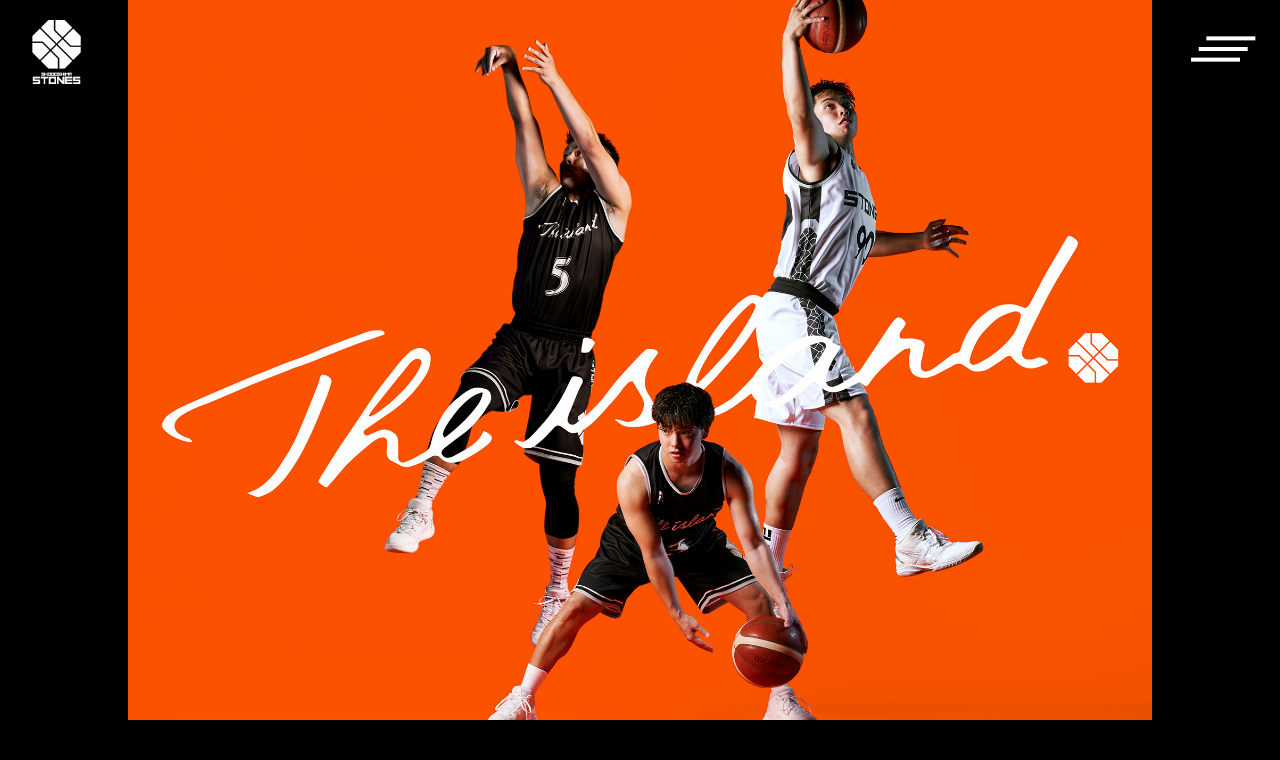

--- FILE ---
content_type: text/html; charset=UTF-8
request_url: https://www.shodoshimastones.com/
body_size: 8239
content:
<!DOCTYPE html>
<!--[if lt IE 7]><html class="no-js lt-ie9 lt-ie8 lt-ie7" lang="ja"> <![endif]-->
<!--[if IE 7]><html class="no-js lt-ie9 lt-ie8" lang="ja"> <![endif]-->
<!--[if IE 8]><html class="no-js lt-ie9" lang="ja"> <![endif]-->
<!--[if gt IE 8]><!--> <html class="no-js" lang="ja"><!--<![endif]-->
<head>
<meta charset="UTF-8">
<title>小豆島STONES</title>
<meta http-equiv="X-UA-Compatible" content="IE=edge">
<meta name="viewport" content="width=device-width, initial-scale=1.0, viewport-fit=cover">
<meta property="og:url" content="https://www.shodoshimastones.com/">
<meta property="og:site_name" content="小豆島STONES">
<meta property="og:title" content="小豆島STONES">
<meta property="og:type" content="website">
<meta property="og:description" content="島のすべてがプレーヤーを強くする。「ローカルプロスポーツチーム」小豆島ストーンズこの島に来たのはバスケをやるため。島で暮らし沢山の人から力をもらった。だからその想いをのせて飛ぶ、もっと高く。この島でもう一度動き出せ。夢中になる限り夢は終わらない。">
<meta property="og:image" content="https://www.shodoshimastones.com/media/001/202007/SSZ_TOP_01_200714.jpg">
<meta property="og:image:secure_url" content="https://www.shodoshimastones.com/media/001/202007/SSZ_TOP_01_200714.jpg" />
<meta property="og:image:width" content="1400" />
<meta property="og:image:height" content="914" />
<meta name="description" content="島のすべてがプレーヤーを強くする。「ローカルプロスポーツチーム」小豆島ストーンズこの島に来たのはバスケをやるため。島で暮らし沢山の人から力をもらった。だからその想いをのせて飛ぶ、もっと高く。この島でもう一度動き出せ。夢中になる限り夢は終わらない。">
<meta name="twitter:title" content="小豆島STONES">
<meta name="twitter:card" content="summary">
<meta name="twitter:domain" content="www.shodoshimastones.com">
<meta name="twitter:image" content="https://www.shodoshimastones.com/media/001/202007/SSZ_TOP_01_200714.jpg">
<meta name="twitter:creator" content="@stones_b_ball">
<link rel="alternate" type="application/rss+xml" title="RSS 2.0" href="https://www.shodoshimastones.com/rss2.xml">
<link rel="stylesheet" href="/themes/system/css/normalize.css?date=20250404111439">
<link rel="stylesheet" href="/themes/system/css/acms.css?date=20250404111439">
<link rel="stylesheet" href="/themes/system/css/acms-admin.min.css?date=20250404111439">
<link rel="stylesheet" href="https://fonts.googleapis.com/css?family=Noto+Sans+JP">
<link rel="stylesheet" href="https://use.typekit.net/hip1jey.css">
<link rel="stylesheet" href="https://use.typekit.net/mku0nzs.css">
<link rel="stylesheet" href="https://code.ionicframework.com/ionicons/2.0.1/css/ionicons.min.css">
<link rel="stylesheet" href="https://maxcdn.bootstrapcdn.com/font-awesome/4.7.0/css/font-awesome.min.css">
<link href="/themes/main/assets/js/slick/slick.css?date=20211201221927" rel="stylesheet">
<link href="/themes/main/assets/js/slick/slick-theme.css?date=20211201221927" rel="stylesheet">
<link rel="stylesheet" href="/themes/main/assets/css/styles.css?200803">
<link rel="apple-touch-icon" href="/themes/main/assets/img/bookmark.png">
<script>
  (function(d) {
    var config = {
      kitId: 'rbe1tvg',
      scriptTimeout: 3000,
      async: true
    },
    h=d.documentElement,t=setTimeout(function(){h.className=h.className.replace(/\bwf-loading\b/g,"")+" wf-inactive";},config.scriptTimeout),tk=d.createElement("script"),f=false,s=d.getElementsByTagName("script")[0],a;h.className+=" wf-loading";tk.src='https://use.typekit.net/'+config.kitId+'.js';tk.async=true;tk.onload=tk.onreadystatechange=function(){a=this.readyState;if(f||a&&a!="complete"&&a!="loaded")return;f=true;clearTimeout(t);try{Typekit.load(config)}catch(e){}};s.parentNode.insertBefore(tk,s)
  })(document);
</script>
<script type="application/ld+json">
{
	"@context": "http://schema.org",
	"@type": "BreadcrumbList",
	"itemListElement":
	[
	{
		"@type": "ListItem",
		"position": 1,
		"item":
		{
		"@id": "https://www.shodoshimastones.com/",
		"name": "HOME"
		}
	}
	]
}
</script>
<link href="/themes/main/js/slick/slick.css?date=20211201221927" rel="stylesheet">
<link href="/themes/main/assets/css/page/top.css?date=20211201221927" rel="stylesheet">
<script>(function(w,d,s,l,i){w[l]=w[l]||[];w[l].push({'gtm.start':
new Date().getTime(),event:'gtm.js'});var f=d.getElementsByTagName(s)[0],
j=d.createElement(s),dl=l!='dataLayer'?'&l='+l:'';j.async=true;j.src=
'https://www.googletagmanager.com/gtm.js?id='+i+dl;f.parentNode.insertBefore(j,f);
})(window,document,'script','dataLayer','GTM-WTHXLKP');</script>
<script src="/js/library/jquery/jquery-3.6.1.min.js" charset="UTF-8"></script>
<script src="/acms.js?uaGroup=PC&amp;domains=www.shodoshimastones.com&amp;jsDir=js/&amp;themesDir=/themes/&amp;bid=1&amp;jQuery=3.6.1&amp;jQueryMigrate=migrate-3.0.1&amp;mediaClientResize=on&amp;fulltimeSSL=1&amp;v=ff928bb07a4b0e777ba5dd452ba96757&amp;umfs=128M&amp;pms=128M&amp;mfu=9999&amp;lgImg=width:1400&amp;jpegQuality=85&amp;mediaLibrary=on&amp;edition=standard&amp;urlPreviewExpire=48&amp;timemachinePreviewDefaultDevice=PC&amp;scriptRoot=/" charset="UTF-8" id="acms-js"></script>
<script src="/themes/system/js/modernizr.js?date=20250404111439"></script>
<script src="/themes/main/js/site.js?date=20211201221927" charset="UTF-8"></script>
<script type="text/javascript" src="/js/dest/vendor.js?date=20250404111439" charset="UTF-8" async defer></script>
<script type="text/javascript" src="/js/dest/index.js?date=20250404111439" charset="UTF-8" async defer></script>
<meta name="generator" content="a-blog cms" />
<meta name="csrf-token" content="61d3748f83eee48f51e048a19312ab1552d6f7264affebf33386fb90d4f4b432"></head>
<body class="morning rbid-1 bid-1 rcid- cid- view-top" id="top">
<noscript><iframe src="https://www.googletagmanager.com/ns.html?id=GTM-WTHXLKP"
height="0" width="0" style="display:none;visibility:hidden"></iframe></noscript>
<div class="header-wrap">
<header class="head-wrapper " role="banner">
<div class="container-fluid">
<div class="header">
<div class="header-logo">
<div class="logo"><h1><a href="https://www.shodoshimastones.com/"><img src="/themes/main/assets/img/logo.png" alt="SHODOSSHIMA STONES"></a></h1></div>
</div>
<div class="menu-btn">
<nav class="site-header" aria-label="ヘッダーメニュー">
<a id="nav-open-btn" href="#mobile-nav" data-target="#mobile-nav" class="nav-menu-btn js-mobile-nav-btn" tabindex="-1" aria-expanded="false"><span class="icon-toggle-menu"><span class="icon"></span></span></a>
</nav>
</div>
<div class="header-nav">
<nav aria-label="メインメニュー" class="mobile-navbar">
<div class="nav-menu">
<ul class="gnavi">
<li class="js-link_match_location"><a href="https://www.shodoshimastones.com/news/" class="js-viewing-indelible"><div class="container"><span class="en"><img src="/themes/main/assets/img/news_title.png" alt="NEWS"></span></div></a></li>
<li class="js-link_match_location"><a href="https://www.shodoshimastones.com/project/" class="js-viewing-indelible"><div class="container"><span class="en"><img src="/themes/main/assets/img/project_title.png" alt="PROJECT"></span></div></a></li>
<li class="js-link_match_location"><a href="https://www.shodoshimastones.com/team/" class="js-viewing-indelible"><div class="container"><span class="en"><img src="/themes/main/assets/img/team_title.png" alt="TEAM"></span></div></a></li>
<li class="js-link_match_location"><a href="https://www.shodoshimastones.com/team/member/" class="js-viewing-indelible"><div class="container"><span class="en"><img src="/themes/main/assets/img/member_title.png" alt="MEMBER"></span></div></a></li>
<li class="js-link_match_location"><a href="https://www.shodoshimastones.com/partner/" class="js-viewing-indelible"><div class="container"><span class="en"><img src="/themes/main/assets/img/partner_title.png" alt="PARTNER"></span></div></a></li>
<li class="js-link_match_location"><a href="https://www.shodoshimastones.com/gallery/" class="js-viewing-indelible"><div class="container"><span class="en"><img src="/themes/main/assets/img/gallery_title.png" alt=GALLERY></span></div></a></li>
<li class="js-link_match_location"><a href="https://www.shodoshimastones.com/contact/" class="js-viewing-indelible"><div class="container"><span class="en"><img src="/themes/main/assets/img/contact_title.png" alt="CONTACT"></span></div></a></li>
</ul>
</div>
<div class="footer-sns">
<ul>
<li><a href="https://www.facebook.com/stones.basketball" target="_blank"><i class="fa fa-facebook-square" aria-hidden="true"></i><span class="text">FACEBOOK</span></a></li>
<li><a href="https://www.instagram.com/stones.basketball/" target="_blank"><i class="fa fa-instagram" aria-hidden="true"></i><span class="text">INSTAGRAM</span></a></li>
<li><a href="https://twitter.com/stones_b_ball" target="_blank"><i class="fa fa-twitter" aria-hidden="true"></i><span class="text">TWITTER</span></a></li>
<li><a href="https://www.youtube.com/watch?v=nostontfyVw" target="_blank"><i class="fa fa-youtube" aria-hidden="true"></i><span class="text">YOUTUBE</span></a></li>
</ul>
</div>
</nav>
</div>
</div>
</div>
</header>
</div>
<main class="main" role="main">
<section class="sec-keyv">
<div class="container">
<div class="keyv" id="slide"><ul class="slide"><li><img src="/themes/main/assets/img/keyv.jpg" alt=""></li><li><img src="/themes/main/assets/img/keyv02.jpg" alt=""></li></ul></div>
</div>
</section>
<section class="sec-summary">
<div class="message"><div class="msg"><img src="/themes/main/assets/img/text-copy.png" alt="島のすべてが、プレーヤーを強くする。"></div><div class="msg"><img src="/themes/main/assets/img/text-copy.png" alt="島のすべてが、プレーヤーを強くする。"></div><div class="msg"><img src="/themes/main/assets/img/text-copy.png" alt="島のすべてが、プレーヤーを強くする。"></div></div>
<div class="container">
<div class="cont-wrap">
<div class="cont-summary">
<div class="text">
<p>高い放物線を描くボール。島の子どもたちの<br>
歓声と、海の音が聞こえる。<br>
この島に来たのは、バスケをやるため。<br>
島で暮らし、沢山の人から力をもらった。<br>
だから、その想いをのせて、飛ぶ。もっと高く。<br>
この島で、もう一度、動き出せ。<br>
夢中になる限り、夢は終わらない。</p>
</div>
</div>
<div class="cont-deco"></div>
</div>
</div>
</section>	<section class="sec-about">
<div class="container">
<div class="cont-wrap">
<div class="cont-deco"><p class="cont-logo"><img src="/themes/main/assets/img/logo2.png" alt=""></p></div>
<div class="cont-summary">
<div class="img-title">
<h2 class="img"><img src="/themes/main/assets/img/about_copy.png" alt="We have a dream in 小豆島"></h2>
</div>
<div class="text">
<p class="margin--0">これまでにない新しいアプローチのプロバスケットチームをつくりたい。<br>
そんな思いが、小豆島ストーンズの誕生の背景にはあります。</p>
<p>欧米では、プロスポーツチームが地域から生まれ、<br>
地元の人たちに愛されるプレーヤーが育っていくのが当たり前。<br>
そんな本物の「町のスポーツチーム」を日本でつくれないだろうか。</p>
</div>
<p class="btn"><a href="https://www.shodoshimastones.com/team/"><img src="/themes/main/assets/img/btn_more.png" alt="more"></a></p>
</div>
</div>
</div>
</section>
<div class="cont-all">
<section class="sec-project">
<div class="container">
<div class="cont-wrap">
<div class="cont-summary">
<div class="img-title">
<h2 class="img"><img src="/themes/main/assets/img/project_title.png" alt="PROJECT"></h2>
</div>
</div>
<div class="cont-deco"></div>
</div>
</div>
<div class="project-contents">
<section class="module-section">
<div class="card clearfix">
<div class="card-item js-autoheight-r">
<a href="https://www.shodoshimastones.com/project/entry-57.html" class="card-link">
<div class="card-inner">
<div class="card-img">
<div class="img" style="background-image: url(/media/002/202007/S__69730314.jpg)"></div></div>
<div class="card-text">
<p class="card-title">島の海の少年団の活動をお手伝い！</p>
<p class="card-summary">小豆島で夏季期間に活動する《オリーブアイランドヨット少年団》の活動に、サポートお兄さんとして #3 杉信男 #33 三河徹也 #14六辻元就 が参加しました。 オリーブアイランドヨット少年団は、ヨットやシーカヤックなどを通じて島の海をよりよく知る子どもたちを育てるために、地域の皆さんが長く守ってきた海の少年団です。 夏の期間の日曜日に活動中。選手は特に低学年のカヤックなどのサポートを行いました。今後も定期的にストーンズの選手がお邪魔させてもらい、子どもたちと海に漕ぎ出します！ </p>
</div>
</div>
</a>
</div>
<div class="card-item js-autoheight-r">
<a href="https://www.shodoshimastones.com/project/entry-56.html" class="card-link">
<div class="card-inner">
<div class="card-img">
<div class="img" style="background-image: url(/themes/main/assets/img/noimage.png)"></div></div>
<div class="card-text">
<p class="card-title">ウェア購入がチーム活動費に！Get Support Projectに参加しています。</p>
<p class="card-summary">チームスポンサーの株式会社プラスワンエージェントが運営する、アスリート支援プロジェクトに小豆島ストーンズも参加しております。 チームや選手グッズの購入をすることで、売上金の一部が還元されます。 私たちは、シンプルなロゴをあしらった、Tシャツとパーカーを展開中。チームロゴと、街でもきやすいロゴタイプのみの2デザインを展開しています。 皆さんのサポートは、備品の購入や遠征費などに活用させていただいております。 ぜひ、サポーターとしてご参加ください。 Get Support Project でストーンズTシャツを購入↓↓↓ </p>
</div>
</div>
</a>
</div>
<div class="card-item js-autoheight-r">
<a href="https://www.shodoshimastones.com/project/entry-54.html" class="card-link">
<div class="card-inner">
<div class="card-img">
<div class="img" style="background-image: url(/media/002/202007/5BFD7EE0-C370-472F-B2BC-BBA024309B95.jpg)"></div></div>
<div class="card-text">
<p class="card-title">ストーンズJr.元気に活動中！</p>
<p class="card-summary">小豆島スポーティーズのバスケ教室として始まったアカデミーが、《STONES Jr.》として活動スタートしています。 Bリーガーやトッププロを目指す選手たちがコーチとなり、一緒にうまくなろう！を合言葉に指導中です。 活動日は、毎週月曜日と木曜日を中心に2クラスを運営。 バスケ大好き！というちびっこから、いろんなスポーツをやってみたいという子どもたちまで、幅広く参加してくれています。 2月には、小豆島で開催されたBリーグの公式戦で前座試合に出場！元気いっぱいな姿を見せてくれました。 いつか、この中から未来のストーンズトップチームの選手が、そしてこの島生まれのBリーガーが生まれるかもしれません！ 体験、見学のお問い合...</p>
</div>
</div>
</a>
</div>
<div class="card-item js-autoheight-r">
<a href="https://www.shodoshimastones.com/project/entry-53.html" class="card-link">
<div class="card-inner">
<div class="card-img">
<div class="img" style="background-image: url(/media/002/202007/3F43576B-57C4-4D4B-BB10-3F658A4D0857.jpg)"></div></div>
<div class="card-text">
<p class="card-title">肥土山選手寮で0円トレーニングルーム計画進行中！</p>
<p class="card-summary"> 小豆島の山間部、肥土山地区にある選手寮で、0円でトレーンニングルームを作ろうという計画がスタート！早速スポーティーズの代表に相談し、単管をゲット！みんなで組み上げてラックとベンチが完成しました！重たい鉄の棒と廃タイヤを使ってバーベルがわりに。 選手たちは練習の前後に肉体改造に挑んでいます！ 今後もトレーニングに使えそうなものを0円で探して、みんなで組み上げて充実させていく予定です！地域の皆さんにも自由に使っていただけるようにしていきます！ もし、今は使ってないトレーニング機器やウエイトなどあれば、ぜひ譲ってください！皆さんからのいただきものを力に変えて、より強くなっていきます。 </p>
</div>
</div>
</a>
</div>
<div class="card-item js-autoheight-r">
<a href="https://www.shodoshimastones.com/project/entry-52.html" class="card-link">
<div class="card-inner">
<div class="card-img">
<div class="img" style="background-image: url(/media/002/202007/135CA800-66ED-490B-A6D9-37F8800B8693.jpg)"></div></div>
<div class="card-text">
<p class="card-title">ミノリジェラートが《小豆島ストーンズ》を食べよう！</p>
<p class="card-summary">小豆島草壁港にあるMINORI GERATO 島民だけでなく、観光客もたくさん訪れる超人気ジェラテリアです。定番ジェラートだけでなく島で採れる食材を使ったジェラートを、季節ごとに味わえます 手掛けるのは、小豆島にて本格的なリストランテを営むリストランテ・フリュウオーナーの渋谷さん。島の食材を、食べるアート作品として提供するという瀬戸内国際芸術祭の一環としてこのジェラテリアをオープンしました。 ストーンズ設立当初より応援していただき、なんと《小豆島ストーンズ》という商品を作ってくれました！ お客様が注文する際に、チーム名を言葉にしてくれること。そこからストーンズって何？と興味を持ってもらえるかもしれませんね！...</p>
</div>
</div>
</a>
</div>
<div class="card-item js-autoheight-r">
<a href="https://www.shodoshimastones.com/project/entry-51.html" class="card-link">
<div class="card-inner">
<div class="card-img">
<div class="img" style="background-image: url(/media/002/202007/47DA3079-A92D-4069-B5D8-9EA8A02545BE.jpg)"></div></div>
<div class="card-text">
<p class="card-title">初代キャプテンがバスケウェアブランド《W4NY》とアドバイザー契約。</p>
<p class="card-summary">ストーンズ発足メンバーであり、初代キャプテンを務めた＃３ 杉信男選手が新しいバスケウェアブランドとして大阪を拠点にウェブショップを展開する《W4NY》のアドバイザースタッフに就任しました。 SNSでの発信やモデルとして活動します。 W4NYとは、ニューヨークの有名なストリートコートがある通り名。バスケットボールが競技面だけでなく、音楽やファッション文化と融合したストリートカルチャーとなった中心地の一つです。 選手やスタッフもプライベートで愛用しています。 W4NY オンラインショップは↓↓↓ </p>
</div>
</div>
</a>
</div>
</div>
</section>
</div>
<div class="container">
<div class="cont-wrap">
<div class="deco-p"><div class="cont-summary"></div><div class="cont-deco"></div></div>
</div>
</div>
</section>
<section class="sec-news">
<div class="container">
<div class="cont-wrap">
<div class="cont-summary">
<div class="img-title">
<h2 class="img"><img src="/themes/main/assets/img/news_title.png" alt="PROJECT"></h2>
</div>
<div class="news-contents">
<section class="module-section sec--">
<div class="summary-list">
<ul>
<li class="list-item">
<a href="https://www.shodoshimastones.com/news/info/entry-69.html">
<div class="list-body">
<p class="date"><span class="date">2022.06.11</span></p>
<p class="title">小豆島STONES公式アプリリースのお知らせ</p>
</div>
</a>
</li>
<li class="list-item">
<a href="https://www.shodoshimastones.com/news/entry-68.html">
<div class="list-body">
<p class="date"><span class="date">2021.08.21</span></p>
<p class="title">クラウドファンディングにチャレンジ！</p>
</div>
</a>
</li>
<li class="list-item">
<a href="https://www.shodoshimastones.com/news/info/entry-61.html">
<div class="list-body">
<p class="date"><span class="date">2020.12.09</span></p>
<p class="title">新型コロナウイルス感染拡大に伴い地域リーグ公式戦出場辞退します。</p>
</div>
</a>
</li>
<li class="list-item">
<a href="http://www.sportyz.jp/news/news/entry-383.html">
<div class="list-body">
<p class="date"><span class="date">2020.08.21</span></p>
<p class="title">小豆島スポーティーズ関係者の新型コロナウイルス陽性判定について</p>
</div>
</a>
</li>
<li class="list-item">
<a href="https://www.shodoshimastones.com/news/entry-59.html">
<div class="list-body">
<p class="date"><span class="date">2020.08.02</span></p>
<p class="title">《公開練習試合》8/9 vs クリッパークラブ</p>
</div>
</a>
</li>
</ul>
</div>
</section>
</div>
<p class="btn"><a href="https://www.shodoshimastones.com/news/"><img src="/themes/main/assets/img/btn_more.png" alt="more"></a></p>
</div>
<div class="cont-deco"></div>
</div>
</div>
</section>
<section class="sec-movie">
<div class="movie01">
<div class="container">
<div class="youtube">
<iframe width="1200" height="676" src="https://www.youtube-nocookie.com/embed/nostontfyVw?vq=hd1080&rel=0" frameborder="0" allow="accelerometer; autoplay; encrypted-media; gyroscope; picture-in-picture" allowfullscreen></iframe>
</div>
</div>
</div>
<div class="container">
<div class="cont-wrap"><div class="deco-p"><div class="cont-summary"></div><div class="cont-deco"></div></div></div></div>
</section>
<section class="sec-partner">
<div class="container">
<div class="img-title">
<h2 class="img"><a href="https://www.shodoshimastones.com/partner/"><img src="/themes/main/assets/img/partner_title.png" alt="PARTNER"></a></h2>
</div>
<div class="banner">
<div class="banner-item bgWhite">
<a href="https://tomiun.co.jp/company_profile/index.html" target="_blank">
<div class="bnThumb"><p><img src="/archives/001/202110/57db23f32c332078cacaadd8d9a03859.png" alt="株式会社トミウン" /></p></div>
</a>
</div>
<div class="banner-item bgWhite">
<a href="https://kdm.tokyo.jp/" target="_blank">
<div class="bnThumb"><p><img src="/archives/001/202110/2760bbe8976fdbb3a3cdd87ae8c033eb.png" alt="株式会社KDM" /></p></div>
</a>
</div>
<div class="banner-item bgWhite">
<a href="http://matsumoto.hp-kuma.com/" target="_blank">
<div class="bnThumb"><p><img src="/archives/001/202110/6e8fcb67a8d64246e88ef0c53a2ebe2a.png" alt="松本歯科医院" /></p></div>
</a>
</div>
</div>
</div>
</section>
<section class="sec-gallery">
<div class="container">
<div class="img-title">
<h2 class="img"><a href="https://www.shodoshimastones.com/gallery/"><img src="/themes/main/assets/img/gallery_title.png" alt="GALLERY"></a></h2>
</div>
</div>
<div class="gallery-contents">
<div class="gallery">
<div class="gallery-item text-center"> <div class="photo"><img src="/archives/005/202007/4dc0485d2694573d98c8cc9fdafed45d.jpg" alt=""></div>
</div>
<div class="gallery-item text-center"> <div class="photo"><img src="/archives/005/202007/7aecc43ae73f6ddf112e8b8d2871ea69.jpg" alt=""></div>
</div>
<div class="gallery-item text-center"> <div class="photo"><img src="/archives/005/202007/d753cab3900eba335f5e48717e5b1489.jpg" alt=""></div>
</div>
<div class="gallery-item text-center"> <div class="photo"><img src="/archives/005/202007/26366a0950e4367a09486274aceb21c1.jpg" alt=""></div>
</div>
<div class="gallery-item text-center"> <div class="photo"><img src="/archives/005/202007/539893b9e8728a78896377434f763461.jpg" alt=""></div>
</div>
<div class="gallery-item text-center"> <div class="photo"><img src="/archives/005/202007/0db7096a1cef119fe784c4eef901fbcf.jpg" alt=""></div>
</div>
<div class="gallery-item text-center"> <div class="photo"><img src="/archives/005/202007/1b0a8593fc75fce0a1470dc9d2b108c0.jpg" alt=""></div>
</div>
<div class="gallery-item text-center"> <div class="photo"><img src="/archives/005/202007/c59768827d507cc367a073fd40b62d87.jpg" alt=""></div>
</div>
<div class="gallery-item text-center"> <div class="photo"><img src="/archives/005/202108/02ca7245686c13b06b1d70449805a586.png" alt=""></div>
</div>
<div class="gallery-item text-center"> <div class="photo"><img src="/archives/005/202108/86a43bebbc16fc7fdb506b2750581872.png" alt=""></div>
</div>
<div class="gallery-item text-center"> <div class="photo"><img src="/archives/005/202007/97d905d379b9702fd4b6b72d0033799d.jpg" alt=""></div>
</div>
<div class="gallery-item text-center"> <div class="photo"><img src="/archives/005/202108/ee50267f4ee1b68a70ed6c489d5a463b.png" alt=""></div>
</div>
<div class="gallery-item text-center"> <div class="photo"><img src="/archives/005/202007/869bcd1ad61a9bb3794298df78bad650.jpg" alt=""></div>
</div>
<div class="gallery-item text-center"> <div class="photo"><img src="/archives/005/202108/a9b98ac42057e012fb455683f06b56d6.png" alt=""></div>
</div>
<div class="gallery-item text-center"> <div class="photo"><img src="/archives/005/202108/03302a2168a2b56bb1a913d582a13883.png" alt=""></div>
</div>
</div>
</div>
</section>	</div>
</main>
<footer class="footer">
<div class="footer-inner">
<div class="container">
<div class="footer-logo">
<h1 class="logo"><img src="/themes/main/assets/img/logo2.png" alt="SHODOSSHIMA STONES"></h1>
</div>
<div class="footer-sns">
<ul>
<li><a href="https://www.facebook.com/stones.basketball" target="_blank"><i class="fa fa-facebook-square" aria-hidden="true"></i><span class="text">FACEBOOK</span></a></li>
<li><a href="https://www.instagram.com/stones.basketball/" target="_blank"><i class="fa fa-instagram" aria-hidden="true"></i><span class="text">INSTAGRAM</span></a></li>
<li><a href="https://twitter.com/stones_b_ball" target="_blank"><i class="fa fa-twitter" aria-hidden="true"></i><span class="text">TWITTER</span></a></li>
<li><a href="https://www.youtube.com/watch?v=nostontfyVw" target="_blank"><i class="fa fa-youtube" aria-hidden="true"></i><span class="text">YOUTUBE</span></a></li>
</ul>
</div>
</div>
</div>
<p class="copyright">copyright &copy; SHODOSHIMA STONES All Rights Reserved.</p>
</footer>
<div id="mobile-nav" class="js-mobile-nav mobile-nav">
<div class="container">
<div class="mobile-nav-inner">
<nav aria-label="メインメニュー" class="mobile-navbar">
<div id="mobile-nav" class="js-mobile-nav mobile-nav">
<div class="mobile-nav-inner">
<nav aria-label="メインメニュー" class="mobile-navbar">
<div class="nav-menu">
<ul class="gnavi">
<li class="js-link_match_location"><a href="https://www.shodoshimastones.com/news/" class="js-viewing-indelible"><div class="container"><span class="en"><img src="/themes/main/assets/img/news_title.png" alt="NEWS"></span></div></a></li>
<li class="js-link_match_location"><a href="https://www.shodoshimastones.com/project/" class="js-viewing-indelible"><div class="container"><span class="en"><img src="/themes/main/assets/img/project_title.png" alt="PROJECT"></span></div></a></li>
<li class="js-link_match_location"><a href="https://www.shodoshimastones.com/team/" class="js-viewing-indelible"><div class="container"><span class="en"><img src="/themes/main/assets/img/team_title.png" alt="TEAM"></span></div></a></li>
<li class="js-link_match_location"><a href="https://www.shodoshimastones.com/team/member/" class="js-viewing-indelible"><div class="container"><span class="en"><img src="/themes/main/assets/img/member_title.png" alt="MEMBER"></span></div></a></li>
<li class="js-link_match_location"><a href="https://www.shodoshimastones.com/partner/" class="js-viewing-indelible"><div class="container"><span class="en"><img src="/themes/main/assets/img/partner_title.png" alt="PARTNER"></span></div></a></li>
<li class="js-link_match_location"><a href="https://www.shodoshimastones.com/gallery/" class="js-viewing-indelible"><div class="container"><span class="en"><img src="/themes/main/assets/img/gallery_title.png" alt=GALLERY></span></div></a></li>
<li class="js-link_match_location"><a href="https://www.shodoshimastones.com/contact/" class="js-viewing-indelible"><div class="container"><span class="en"><img src="/themes/main/assets/img/contact_title.png" alt="CONTACT"></span></div></a></li>
</ul>
</div>
<div class="footer-sns">
<ul>
<li><a href="https://www.facebook.com/stones.basketball" target="_blank"><i class="fa fa-facebook-square" aria-hidden="true"></i><span class="text">FACEBOOK</span></a></li>
<li><a href="https://www.instagram.com/stones.basketball/" target="_blank"><i class="fa fa-instagram" aria-hidden="true"></i><span class="text">INSTAGRAM</span></a></li>
<li><a href="https://twitter.com/stones_b_ball" target="_blank"><i class="fa fa-twitter" aria-hidden="true"></i><span class="text">TWITTER</span></a></li>
<li><a href="https://www.youtube.com/watch?v=nostontfyVw" target="_blank"><i class="fa fa-youtube" aria-hidden="true"></i><span class="text">YOUTUBE</span></a></li>
</ul>
</div>
</nav>
</div>
</div>
</nav>
</div>
</div>
</div>
<script src="/themes/main/js/slick/slick.js?date=20211201221927" charset="UTF-8"></script>
<script src="/themes/main/assets/js/jquery-smartphoto.min.js?date=20211201221927"></script>
<script>

$(function(){
    $('.message').slick({
		autoplay: true,
		dots: false,
		infinite: true,
		speed: 10000,
		autoplaySpeed: 0,
		fade: false,
		arrows:false,
		variableWidth: true,
		cssEase: 'linear'
    });
	
	$('.slide').slick({
		fade:true,
		autoplay: true,
		autoplaySpeed: 5000,
		speed:3000,
		arrows:false,
		dots:false,
	});

	$('.card').slick({
	autoplay: true,
	dots: false,
	infinite: true,
	speed: 1000,
	fade: false,
	arrows:true,
	centerMode:true,
	slidesToShow: 3,
	variableWidth:true,
	centerPadding: '9.6vw',
	cssEase: 'linear',
	responsive: [
	{
	  breakpoint: 768,
	  settings: {
		  centerMode:false,
		variableWidth:true,
		slidesToShow: 1
	  }
	}
	]
	});
	
	$('.gallery').slick({
	autoplay: true,
	dots: false,
	infinite: true,
	speed: 1000,
	fade: false,
	arrows:true,
	centerMode:true,
	slidesToShow: 3,
	pauseOnHover: false,
	variableWidth:true,
	centerPadding: '9.6vw',
	cssEase: 'linear',
	responsive: [
	{
	  breakpoint: 768,
	  settings: {
		  centerMode:false,
		variableWidth:true,
		slidesToShow: 1
	  }
	}
	]
	});
});
</script>
</body>
</html>

--- FILE ---
content_type: text/html; charset=utf-8
request_url: https://www.youtube-nocookie.com/embed/nostontfyVw?vq=hd1080&rel=0
body_size: 46703
content:
<!DOCTYPE html><html lang="en" dir="ltr" data-cast-api-enabled="true"><head><meta name="viewport" content="width=device-width, initial-scale=1"><script nonce="DaOGJWLi0sUsqb8azjjCHA">if ('undefined' == typeof Symbol || 'undefined' == typeof Symbol.iterator) {delete Array.prototype.entries;}</script><style name="www-roboto" nonce="UZ11bRfKe0B5qFZPF20D9Q">@font-face{font-family:'Roboto';font-style:normal;font-weight:400;font-stretch:100%;src:url(//fonts.gstatic.com/s/roboto/v48/KFO7CnqEu92Fr1ME7kSn66aGLdTylUAMa3GUBHMdazTgWw.woff2)format('woff2');unicode-range:U+0460-052F,U+1C80-1C8A,U+20B4,U+2DE0-2DFF,U+A640-A69F,U+FE2E-FE2F;}@font-face{font-family:'Roboto';font-style:normal;font-weight:400;font-stretch:100%;src:url(//fonts.gstatic.com/s/roboto/v48/KFO7CnqEu92Fr1ME7kSn66aGLdTylUAMa3iUBHMdazTgWw.woff2)format('woff2');unicode-range:U+0301,U+0400-045F,U+0490-0491,U+04B0-04B1,U+2116;}@font-face{font-family:'Roboto';font-style:normal;font-weight:400;font-stretch:100%;src:url(//fonts.gstatic.com/s/roboto/v48/KFO7CnqEu92Fr1ME7kSn66aGLdTylUAMa3CUBHMdazTgWw.woff2)format('woff2');unicode-range:U+1F00-1FFF;}@font-face{font-family:'Roboto';font-style:normal;font-weight:400;font-stretch:100%;src:url(//fonts.gstatic.com/s/roboto/v48/KFO7CnqEu92Fr1ME7kSn66aGLdTylUAMa3-UBHMdazTgWw.woff2)format('woff2');unicode-range:U+0370-0377,U+037A-037F,U+0384-038A,U+038C,U+038E-03A1,U+03A3-03FF;}@font-face{font-family:'Roboto';font-style:normal;font-weight:400;font-stretch:100%;src:url(//fonts.gstatic.com/s/roboto/v48/KFO7CnqEu92Fr1ME7kSn66aGLdTylUAMawCUBHMdazTgWw.woff2)format('woff2');unicode-range:U+0302-0303,U+0305,U+0307-0308,U+0310,U+0312,U+0315,U+031A,U+0326-0327,U+032C,U+032F-0330,U+0332-0333,U+0338,U+033A,U+0346,U+034D,U+0391-03A1,U+03A3-03A9,U+03B1-03C9,U+03D1,U+03D5-03D6,U+03F0-03F1,U+03F4-03F5,U+2016-2017,U+2034-2038,U+203C,U+2040,U+2043,U+2047,U+2050,U+2057,U+205F,U+2070-2071,U+2074-208E,U+2090-209C,U+20D0-20DC,U+20E1,U+20E5-20EF,U+2100-2112,U+2114-2115,U+2117-2121,U+2123-214F,U+2190,U+2192,U+2194-21AE,U+21B0-21E5,U+21F1-21F2,U+21F4-2211,U+2213-2214,U+2216-22FF,U+2308-230B,U+2310,U+2319,U+231C-2321,U+2336-237A,U+237C,U+2395,U+239B-23B7,U+23D0,U+23DC-23E1,U+2474-2475,U+25AF,U+25B3,U+25B7,U+25BD,U+25C1,U+25CA,U+25CC,U+25FB,U+266D-266F,U+27C0-27FF,U+2900-2AFF,U+2B0E-2B11,U+2B30-2B4C,U+2BFE,U+3030,U+FF5B,U+FF5D,U+1D400-1D7FF,U+1EE00-1EEFF;}@font-face{font-family:'Roboto';font-style:normal;font-weight:400;font-stretch:100%;src:url(//fonts.gstatic.com/s/roboto/v48/KFO7CnqEu92Fr1ME7kSn66aGLdTylUAMaxKUBHMdazTgWw.woff2)format('woff2');unicode-range:U+0001-000C,U+000E-001F,U+007F-009F,U+20DD-20E0,U+20E2-20E4,U+2150-218F,U+2190,U+2192,U+2194-2199,U+21AF,U+21E6-21F0,U+21F3,U+2218-2219,U+2299,U+22C4-22C6,U+2300-243F,U+2440-244A,U+2460-24FF,U+25A0-27BF,U+2800-28FF,U+2921-2922,U+2981,U+29BF,U+29EB,U+2B00-2BFF,U+4DC0-4DFF,U+FFF9-FFFB,U+10140-1018E,U+10190-1019C,U+101A0,U+101D0-101FD,U+102E0-102FB,U+10E60-10E7E,U+1D2C0-1D2D3,U+1D2E0-1D37F,U+1F000-1F0FF,U+1F100-1F1AD,U+1F1E6-1F1FF,U+1F30D-1F30F,U+1F315,U+1F31C,U+1F31E,U+1F320-1F32C,U+1F336,U+1F378,U+1F37D,U+1F382,U+1F393-1F39F,U+1F3A7-1F3A8,U+1F3AC-1F3AF,U+1F3C2,U+1F3C4-1F3C6,U+1F3CA-1F3CE,U+1F3D4-1F3E0,U+1F3ED,U+1F3F1-1F3F3,U+1F3F5-1F3F7,U+1F408,U+1F415,U+1F41F,U+1F426,U+1F43F,U+1F441-1F442,U+1F444,U+1F446-1F449,U+1F44C-1F44E,U+1F453,U+1F46A,U+1F47D,U+1F4A3,U+1F4B0,U+1F4B3,U+1F4B9,U+1F4BB,U+1F4BF,U+1F4C8-1F4CB,U+1F4D6,U+1F4DA,U+1F4DF,U+1F4E3-1F4E6,U+1F4EA-1F4ED,U+1F4F7,U+1F4F9-1F4FB,U+1F4FD-1F4FE,U+1F503,U+1F507-1F50B,U+1F50D,U+1F512-1F513,U+1F53E-1F54A,U+1F54F-1F5FA,U+1F610,U+1F650-1F67F,U+1F687,U+1F68D,U+1F691,U+1F694,U+1F698,U+1F6AD,U+1F6B2,U+1F6B9-1F6BA,U+1F6BC,U+1F6C6-1F6CF,U+1F6D3-1F6D7,U+1F6E0-1F6EA,U+1F6F0-1F6F3,U+1F6F7-1F6FC,U+1F700-1F7FF,U+1F800-1F80B,U+1F810-1F847,U+1F850-1F859,U+1F860-1F887,U+1F890-1F8AD,U+1F8B0-1F8BB,U+1F8C0-1F8C1,U+1F900-1F90B,U+1F93B,U+1F946,U+1F984,U+1F996,U+1F9E9,U+1FA00-1FA6F,U+1FA70-1FA7C,U+1FA80-1FA89,U+1FA8F-1FAC6,U+1FACE-1FADC,U+1FADF-1FAE9,U+1FAF0-1FAF8,U+1FB00-1FBFF;}@font-face{font-family:'Roboto';font-style:normal;font-weight:400;font-stretch:100%;src:url(//fonts.gstatic.com/s/roboto/v48/KFO7CnqEu92Fr1ME7kSn66aGLdTylUAMa3OUBHMdazTgWw.woff2)format('woff2');unicode-range:U+0102-0103,U+0110-0111,U+0128-0129,U+0168-0169,U+01A0-01A1,U+01AF-01B0,U+0300-0301,U+0303-0304,U+0308-0309,U+0323,U+0329,U+1EA0-1EF9,U+20AB;}@font-face{font-family:'Roboto';font-style:normal;font-weight:400;font-stretch:100%;src:url(//fonts.gstatic.com/s/roboto/v48/KFO7CnqEu92Fr1ME7kSn66aGLdTylUAMa3KUBHMdazTgWw.woff2)format('woff2');unicode-range:U+0100-02BA,U+02BD-02C5,U+02C7-02CC,U+02CE-02D7,U+02DD-02FF,U+0304,U+0308,U+0329,U+1D00-1DBF,U+1E00-1E9F,U+1EF2-1EFF,U+2020,U+20A0-20AB,U+20AD-20C0,U+2113,U+2C60-2C7F,U+A720-A7FF;}@font-face{font-family:'Roboto';font-style:normal;font-weight:400;font-stretch:100%;src:url(//fonts.gstatic.com/s/roboto/v48/KFO7CnqEu92Fr1ME7kSn66aGLdTylUAMa3yUBHMdazQ.woff2)format('woff2');unicode-range:U+0000-00FF,U+0131,U+0152-0153,U+02BB-02BC,U+02C6,U+02DA,U+02DC,U+0304,U+0308,U+0329,U+2000-206F,U+20AC,U+2122,U+2191,U+2193,U+2212,U+2215,U+FEFF,U+FFFD;}@font-face{font-family:'Roboto';font-style:normal;font-weight:500;font-stretch:100%;src:url(//fonts.gstatic.com/s/roboto/v48/KFO7CnqEu92Fr1ME7kSn66aGLdTylUAMa3GUBHMdazTgWw.woff2)format('woff2');unicode-range:U+0460-052F,U+1C80-1C8A,U+20B4,U+2DE0-2DFF,U+A640-A69F,U+FE2E-FE2F;}@font-face{font-family:'Roboto';font-style:normal;font-weight:500;font-stretch:100%;src:url(//fonts.gstatic.com/s/roboto/v48/KFO7CnqEu92Fr1ME7kSn66aGLdTylUAMa3iUBHMdazTgWw.woff2)format('woff2');unicode-range:U+0301,U+0400-045F,U+0490-0491,U+04B0-04B1,U+2116;}@font-face{font-family:'Roboto';font-style:normal;font-weight:500;font-stretch:100%;src:url(//fonts.gstatic.com/s/roboto/v48/KFO7CnqEu92Fr1ME7kSn66aGLdTylUAMa3CUBHMdazTgWw.woff2)format('woff2');unicode-range:U+1F00-1FFF;}@font-face{font-family:'Roboto';font-style:normal;font-weight:500;font-stretch:100%;src:url(//fonts.gstatic.com/s/roboto/v48/KFO7CnqEu92Fr1ME7kSn66aGLdTylUAMa3-UBHMdazTgWw.woff2)format('woff2');unicode-range:U+0370-0377,U+037A-037F,U+0384-038A,U+038C,U+038E-03A1,U+03A3-03FF;}@font-face{font-family:'Roboto';font-style:normal;font-weight:500;font-stretch:100%;src:url(//fonts.gstatic.com/s/roboto/v48/KFO7CnqEu92Fr1ME7kSn66aGLdTylUAMawCUBHMdazTgWw.woff2)format('woff2');unicode-range:U+0302-0303,U+0305,U+0307-0308,U+0310,U+0312,U+0315,U+031A,U+0326-0327,U+032C,U+032F-0330,U+0332-0333,U+0338,U+033A,U+0346,U+034D,U+0391-03A1,U+03A3-03A9,U+03B1-03C9,U+03D1,U+03D5-03D6,U+03F0-03F1,U+03F4-03F5,U+2016-2017,U+2034-2038,U+203C,U+2040,U+2043,U+2047,U+2050,U+2057,U+205F,U+2070-2071,U+2074-208E,U+2090-209C,U+20D0-20DC,U+20E1,U+20E5-20EF,U+2100-2112,U+2114-2115,U+2117-2121,U+2123-214F,U+2190,U+2192,U+2194-21AE,U+21B0-21E5,U+21F1-21F2,U+21F4-2211,U+2213-2214,U+2216-22FF,U+2308-230B,U+2310,U+2319,U+231C-2321,U+2336-237A,U+237C,U+2395,U+239B-23B7,U+23D0,U+23DC-23E1,U+2474-2475,U+25AF,U+25B3,U+25B7,U+25BD,U+25C1,U+25CA,U+25CC,U+25FB,U+266D-266F,U+27C0-27FF,U+2900-2AFF,U+2B0E-2B11,U+2B30-2B4C,U+2BFE,U+3030,U+FF5B,U+FF5D,U+1D400-1D7FF,U+1EE00-1EEFF;}@font-face{font-family:'Roboto';font-style:normal;font-weight:500;font-stretch:100%;src:url(//fonts.gstatic.com/s/roboto/v48/KFO7CnqEu92Fr1ME7kSn66aGLdTylUAMaxKUBHMdazTgWw.woff2)format('woff2');unicode-range:U+0001-000C,U+000E-001F,U+007F-009F,U+20DD-20E0,U+20E2-20E4,U+2150-218F,U+2190,U+2192,U+2194-2199,U+21AF,U+21E6-21F0,U+21F3,U+2218-2219,U+2299,U+22C4-22C6,U+2300-243F,U+2440-244A,U+2460-24FF,U+25A0-27BF,U+2800-28FF,U+2921-2922,U+2981,U+29BF,U+29EB,U+2B00-2BFF,U+4DC0-4DFF,U+FFF9-FFFB,U+10140-1018E,U+10190-1019C,U+101A0,U+101D0-101FD,U+102E0-102FB,U+10E60-10E7E,U+1D2C0-1D2D3,U+1D2E0-1D37F,U+1F000-1F0FF,U+1F100-1F1AD,U+1F1E6-1F1FF,U+1F30D-1F30F,U+1F315,U+1F31C,U+1F31E,U+1F320-1F32C,U+1F336,U+1F378,U+1F37D,U+1F382,U+1F393-1F39F,U+1F3A7-1F3A8,U+1F3AC-1F3AF,U+1F3C2,U+1F3C4-1F3C6,U+1F3CA-1F3CE,U+1F3D4-1F3E0,U+1F3ED,U+1F3F1-1F3F3,U+1F3F5-1F3F7,U+1F408,U+1F415,U+1F41F,U+1F426,U+1F43F,U+1F441-1F442,U+1F444,U+1F446-1F449,U+1F44C-1F44E,U+1F453,U+1F46A,U+1F47D,U+1F4A3,U+1F4B0,U+1F4B3,U+1F4B9,U+1F4BB,U+1F4BF,U+1F4C8-1F4CB,U+1F4D6,U+1F4DA,U+1F4DF,U+1F4E3-1F4E6,U+1F4EA-1F4ED,U+1F4F7,U+1F4F9-1F4FB,U+1F4FD-1F4FE,U+1F503,U+1F507-1F50B,U+1F50D,U+1F512-1F513,U+1F53E-1F54A,U+1F54F-1F5FA,U+1F610,U+1F650-1F67F,U+1F687,U+1F68D,U+1F691,U+1F694,U+1F698,U+1F6AD,U+1F6B2,U+1F6B9-1F6BA,U+1F6BC,U+1F6C6-1F6CF,U+1F6D3-1F6D7,U+1F6E0-1F6EA,U+1F6F0-1F6F3,U+1F6F7-1F6FC,U+1F700-1F7FF,U+1F800-1F80B,U+1F810-1F847,U+1F850-1F859,U+1F860-1F887,U+1F890-1F8AD,U+1F8B0-1F8BB,U+1F8C0-1F8C1,U+1F900-1F90B,U+1F93B,U+1F946,U+1F984,U+1F996,U+1F9E9,U+1FA00-1FA6F,U+1FA70-1FA7C,U+1FA80-1FA89,U+1FA8F-1FAC6,U+1FACE-1FADC,U+1FADF-1FAE9,U+1FAF0-1FAF8,U+1FB00-1FBFF;}@font-face{font-family:'Roboto';font-style:normal;font-weight:500;font-stretch:100%;src:url(//fonts.gstatic.com/s/roboto/v48/KFO7CnqEu92Fr1ME7kSn66aGLdTylUAMa3OUBHMdazTgWw.woff2)format('woff2');unicode-range:U+0102-0103,U+0110-0111,U+0128-0129,U+0168-0169,U+01A0-01A1,U+01AF-01B0,U+0300-0301,U+0303-0304,U+0308-0309,U+0323,U+0329,U+1EA0-1EF9,U+20AB;}@font-face{font-family:'Roboto';font-style:normal;font-weight:500;font-stretch:100%;src:url(//fonts.gstatic.com/s/roboto/v48/KFO7CnqEu92Fr1ME7kSn66aGLdTylUAMa3KUBHMdazTgWw.woff2)format('woff2');unicode-range:U+0100-02BA,U+02BD-02C5,U+02C7-02CC,U+02CE-02D7,U+02DD-02FF,U+0304,U+0308,U+0329,U+1D00-1DBF,U+1E00-1E9F,U+1EF2-1EFF,U+2020,U+20A0-20AB,U+20AD-20C0,U+2113,U+2C60-2C7F,U+A720-A7FF;}@font-face{font-family:'Roboto';font-style:normal;font-weight:500;font-stretch:100%;src:url(//fonts.gstatic.com/s/roboto/v48/KFO7CnqEu92Fr1ME7kSn66aGLdTylUAMa3yUBHMdazQ.woff2)format('woff2');unicode-range:U+0000-00FF,U+0131,U+0152-0153,U+02BB-02BC,U+02C6,U+02DA,U+02DC,U+0304,U+0308,U+0329,U+2000-206F,U+20AC,U+2122,U+2191,U+2193,U+2212,U+2215,U+FEFF,U+FFFD;}</style><script name="www-roboto" nonce="DaOGJWLi0sUsqb8azjjCHA">if (document.fonts && document.fonts.load) {document.fonts.load("400 10pt Roboto", "E"); document.fonts.load("500 10pt Roboto", "E");}</script><link rel="stylesheet" href="/s/player/b95b0e7a/www-player.css" name="www-player" nonce="UZ11bRfKe0B5qFZPF20D9Q"><style nonce="UZ11bRfKe0B5qFZPF20D9Q">html {overflow: hidden;}body {font: 12px Roboto, Arial, sans-serif; background-color: #000; color: #fff; height: 100%; width: 100%; overflow: hidden; position: absolute; margin: 0; padding: 0;}#player {width: 100%; height: 100%;}h1 {text-align: center; color: #fff;}h3 {margin-top: 6px; margin-bottom: 3px;}.player-unavailable {position: absolute; top: 0; left: 0; right: 0; bottom: 0; padding: 25px; font-size: 13px; background: url(/img/meh7.png) 50% 65% no-repeat;}.player-unavailable .message {text-align: left; margin: 0 -5px 15px; padding: 0 5px 14px; border-bottom: 1px solid #888; font-size: 19px; font-weight: normal;}.player-unavailable a {color: #167ac6; text-decoration: none;}</style><script nonce="DaOGJWLi0sUsqb8azjjCHA">var ytcsi={gt:function(n){n=(n||"")+"data_";return ytcsi[n]||(ytcsi[n]={tick:{},info:{},gel:{preLoggedGelInfos:[]}})},now:window.performance&&window.performance.timing&&window.performance.now&&window.performance.timing.navigationStart?function(){return window.performance.timing.navigationStart+window.performance.now()}:function(){return(new Date).getTime()},tick:function(l,t,n){var ticks=ytcsi.gt(n).tick;var v=t||ytcsi.now();if(ticks[l]){ticks["_"+l]=ticks["_"+l]||[ticks[l]];ticks["_"+l].push(v)}ticks[l]=
v},info:function(k,v,n){ytcsi.gt(n).info[k]=v},infoGel:function(p,n){ytcsi.gt(n).gel.preLoggedGelInfos.push(p)},setStart:function(t,n){ytcsi.tick("_start",t,n)}};
(function(w,d){function isGecko(){if(!w.navigator)return false;try{if(w.navigator.userAgentData&&w.navigator.userAgentData.brands&&w.navigator.userAgentData.brands.length){var brands=w.navigator.userAgentData.brands;var i=0;for(;i<brands.length;i++)if(brands[i]&&brands[i].brand==="Firefox")return true;return false}}catch(e){setTimeout(function(){throw e;})}if(!w.navigator.userAgent)return false;var ua=w.navigator.userAgent;return ua.indexOf("Gecko")>0&&ua.toLowerCase().indexOf("webkit")<0&&ua.indexOf("Edge")<
0&&ua.indexOf("Trident")<0&&ua.indexOf("MSIE")<0}ytcsi.setStart(w.performance?w.performance.timing.responseStart:null);var isPrerender=(d.visibilityState||d.webkitVisibilityState)=="prerender";var vName=!d.visibilityState&&d.webkitVisibilityState?"webkitvisibilitychange":"visibilitychange";if(isPrerender){var startTick=function(){ytcsi.setStart();d.removeEventListener(vName,startTick)};d.addEventListener(vName,startTick,false)}if(d.addEventListener)d.addEventListener(vName,function(){ytcsi.tick("vc")},
false);if(isGecko()){var isHidden=(d.visibilityState||d.webkitVisibilityState)=="hidden";if(isHidden)ytcsi.tick("vc")}var slt=function(el,t){setTimeout(function(){var n=ytcsi.now();el.loadTime=n;if(el.slt)el.slt()},t)};w.__ytRIL=function(el){if(!el.getAttribute("data-thumb"))if(w.requestAnimationFrame)w.requestAnimationFrame(function(){slt(el,0)});else slt(el,16)}})(window,document);
</script><script nonce="DaOGJWLi0sUsqb8azjjCHA">var ytcfg={d:function(){return window.yt&&yt.config_||ytcfg.data_||(ytcfg.data_={})},get:function(k,o){return k in ytcfg.d()?ytcfg.d()[k]:o},set:function(){var a=arguments;if(a.length>1)ytcfg.d()[a[0]]=a[1];else{var k;for(k in a[0])ytcfg.d()[k]=a[0][k]}}};
ytcfg.set({"CLIENT_CANARY_STATE":"none","DEVICE":"cbr\u003dChrome\u0026cbrand\u003dapple\u0026cbrver\u003d131.0.0.0\u0026ceng\u003dWebKit\u0026cengver\u003d537.36\u0026cos\u003dMacintosh\u0026cosver\u003d10_15_7\u0026cplatform\u003dDESKTOP","EVENT_ID":"wM5laYyhCuLf_tcPoOqu6AY","EXPERIMENT_FLAGS":{"ab_det_apb_b":true,"ab_det_apm":true,"ab_det_el_h":true,"ab_det_em_inj":true,"ab_l_sig_st":true,"ab_l_sig_st_e":true,"ab_sa_ef":true,"action_companion_center_align_description":true,"allow_skip_networkless":true,"always_send_and_write":true,"att_web_record_metrics":true,"attmusi":true,"c3_enable_button_impression_logging":true,"c3_watch_page_component":true,"cancel_pending_navs":true,"clean_up_manual_attribution_header":true,"config_age_report_killswitch":true,"cow_optimize_idom_compat":true,"csi_config_handling_infra":true,"csi_on_gel":true,"delhi_mweb_colorful_sd":true,"delhi_mweb_colorful_sd_v2":true,"deprecate_csi_has_info":true,"deprecate_pair_servlet_enabled":true,"desktop_sparkles_light_cta_button":true,"disable_cached_masthead_data":true,"disable_child_node_auto_formatted_strings":true,"disable_enf_isd":true,"disable_log_to_visitor_layer":true,"disable_pacf_logging_for_memory_limited_tv":true,"embeds_enable_eid_enforcement_for_youtube":true,"embeds_enable_info_panel_dismissal":true,"embeds_enable_pfp_always_unbranded":true,"embeds_serve_es6_client":true,"embeds_web_nwl_disable_nocookie":true,"embeds_web_updated_shorts_definition_fix":true,"enable_active_view_display_ad_renderer_web_home":true,"enable_ad_disclosure_banner_a11y_fix":true,"enable_chips_shelf_view_model_fully_reactive":true,"enable_client_creator_goal_ticker_bar_revamp":true,"enable_client_only_wiz_direct_reactions":true,"enable_client_sli_logging":true,"enable_client_streamz_web":true,"enable_client_ve_spec":true,"enable_cloud_save_error_popup_after_retry":true,"enable_cookie_reissue_iframe":true,"enable_dai_sdf_h5_preroll":true,"enable_datasync_id_header_in_web_vss_pings":true,"enable_default_mono_cta_migration_web_client":true,"enable_dma_post_enforcement":true,"enable_docked_chat_messages":true,"enable_entity_store_from_dependency_injection":true,"enable_inline_muted_playback_on_web_search":true,"enable_inline_muted_playback_on_web_search_for_vdc":true,"enable_inline_muted_playback_on_web_search_for_vdcb":true,"enable_is_extended_monitoring":true,"enable_is_mini_app_page_active_bugfix":true,"enable_live_overlay_feed_in_live_chat":true,"enable_logging_first_user_action_after_game_ready":true,"enable_ltc_param_fetch_from_innertube":true,"enable_masthead_mweb_padding_fix":true,"enable_menu_renderer_button_in_mweb_hclr":true,"enable_mini_app_command_handler_mweb_fix":true,"enable_mini_app_iframe_loaded_logging":true,"enable_mini_guide_downloads_item":true,"enable_mixed_direction_formatted_strings":true,"enable_mweb_livestream_ui_update":true,"enable_mweb_new_caption_language_picker":true,"enable_names_handles_account_switcher":true,"enable_network_request_logging_on_game_events":true,"enable_new_paid_product_placement":true,"enable_obtaining_ppn_query_param":true,"enable_open_in_new_tab_icon_for_short_dr_for_desktop_search":true,"enable_open_yt_content":true,"enable_origin_query_parameter_bugfix":true,"enable_pause_ads_on_ytv_html5":true,"enable_payments_purchase_manager":true,"enable_pdp_icon_prefetch":true,"enable_pl_r_si_fa":true,"enable_place_pivot_url":true,"enable_playable_a11y_label_with_badge_text":true,"enable_pv_screen_modern_text":true,"enable_removing_navbar_title_on_hashtag_page_mweb":true,"enable_resetting_scroll_position_on_flow_change":true,"enable_rta_manager":true,"enable_sdf_companion_h5":true,"enable_sdf_dai_h5_midroll":true,"enable_sdf_h5_endemic_mid_post_roll":true,"enable_sdf_on_h5_unplugged_vod_midroll":true,"enable_sdf_shorts_player_bytes_h5":true,"enable_sdk_performance_network_logging":true,"enable_sending_unwrapped_game_audio_as_serialized_metadata":true,"enable_sfv_effect_pivot_url":true,"enable_shorts_new_carousel":true,"enable_skip_ad_guidance_prompt":true,"enable_skippable_ads_for_unplugged_ad_pod":true,"enable_smearing_expansion_dai":true,"enable_third_party_info":true,"enable_time_out_messages":true,"enable_timeline_view_modern_transcript_fe":true,"enable_video_display_compact_button_group_for_desktop_search":true,"enable_watch_next_pause_autoplay_lact":true,"enable_web_home_top_landscape_image_layout_level_click":true,"enable_web_tiered_gel":true,"enable_window_constrained_buy_flow_dialog":true,"enable_wiz_queue_effect_and_on_init_initial_runs":true,"enable_ypc_spinners":true,"enable_yt_ata_iframe_authuser":true,"export_networkless_options":true,"export_player_version_to_ytconfig":true,"fill_single_video_with_notify_to_lasr":true,"fix_ad_miniplayer_controls_rendering":true,"fix_ads_tracking_for_swf_config_deprecation_mweb":true,"h5_companion_enable_adcpn_macro_substitution_for_click_pings":true,"h5_inplayer_enable_adcpn_macro_substitution_for_click_pings":true,"h5_reset_cache_and_filter_before_update_masthead":true,"hide_channel_creation_title_for_mweb":true,"high_ccv_client_side_caching_h5":true,"html5_log_trigger_events_with_debug_data":true,"html5_ssdai_enable_media_end_cue_range":true,"il_attach_cache_limit":true,"il_use_view_model_logging_context":true,"is_browser_support_for_webcam_streaming":true,"json_condensed_response":true,"kev_adb_pg":true,"kevlar_display_downloads_numbers":true,"kevlar_gel_error_routing":true,"kevlar_modern_downloads_extra_compact":true,"kevlar_modern_downloads_page":true,"kevlar_modern_downloads_skip_downloads_title":true,"kevlar_watch_cinematics":true,"live_chat_enable_controller_extraction":true,"live_chat_enable_rta_manager":true,"live_chat_increased_min_height":true,"log_click_with_layer_from_element_in_command_handler":true,"log_errors_through_nwl_on_retry":true,"mdx_enable_privacy_disclosure_ui":true,"mdx_load_cast_api_bootstrap_script":true,"medium_progress_bar_modification":true,"migrate_remaining_web_ad_badges_to_innertube":true,"mobile_account_menu_refresh":true,"mweb_a11y_enable_player_controls_invisible_toggle":true,"mweb_account_linking_noapp":true,"mweb_after_render_to_scheduler":true,"mweb_allow_modern_search_suggest_behavior":true,"mweb_animated_actions":true,"mweb_app_upsell_button_direct_to_app":true,"mweb_big_progress_bar":true,"mweb_c3_disable_carve_out":true,"mweb_c3_disable_carve_out_keep_external_links":true,"mweb_c3_enable_adaptive_signals":true,"mweb_c3_endscreen":true,"mweb_c3_endscreen_v2":true,"mweb_c3_library_page_enable_recent_shelf":true,"mweb_c3_remove_web_navigation_endpoint_data":true,"mweb_c3_use_canonical_from_player_response":true,"mweb_cinematic_watch":true,"mweb_command_handler":true,"mweb_delay_watch_initial_data":true,"mweb_disable_searchbar_scroll":true,"mweb_enable_fine_scrubbing_for_recs":true,"mweb_enable_keto_batch_player_fullscreen":true,"mweb_enable_keto_batch_player_progress_bar":true,"mweb_enable_keto_batch_player_tooltips":true,"mweb_enable_lockup_view_model_for_ucp":true,"mweb_enable_more_drawer":true,"mweb_enable_optional_fullscreen_landscape_locking":true,"mweb_enable_overlay_touch_manager":true,"mweb_enable_premium_carve_out_fix":true,"mweb_enable_refresh_detection":true,"mweb_enable_search_imp":true,"mweb_enable_sequence_signal":true,"mweb_enable_shorts_pivot_button":true,"mweb_enable_shorts_video_preload":true,"mweb_enable_skippables_on_jio_phone":true,"mweb_enable_storyboards":true,"mweb_enable_varispeed_controller":true,"mweb_enable_warm_channel_requests":true,"mweb_enable_watch_feed_infinite_scroll":true,"mweb_enable_wrapped_unplugged_pause_membership_dialog_renderer":true,"mweb_filter_video_format_in_webfe":true,"mweb_fix_livestream_seeking":true,"mweb_fix_monitor_visibility_after_render":true,"mweb_fix_section_list_continuation_item_renderers":true,"mweb_force_ios_fallback_to_native_control":true,"mweb_fp_auto_fullscreen":true,"mweb_fullscreen_controls":true,"mweb_fullscreen_controls_action_buttons":true,"mweb_fullscreen_watch_system":true,"mweb_home_reactive_shorts":true,"mweb_innertube_search_command":true,"mweb_kaios_enable_autoplay_switch_view_model":true,"mweb_lang_in_html":true,"mweb_like_button_synced_with_entities":true,"mweb_logo_use_home_page_ve":true,"mweb_module_decoration":true,"mweb_native_control_in_faux_fullscreen_shared":true,"mweb_panel_container_inert":true,"mweb_player_control_on_hover":true,"mweb_player_delhi_dtts":true,"mweb_player_settings_use_bottom_sheet":true,"mweb_player_show_previous_next_buttons_in_playlist":true,"mweb_player_skip_no_op_state_changes":true,"mweb_player_user_select_none":true,"mweb_playlist_engagement_panel":true,"mweb_progress_bar_seek_on_mouse_click":true,"mweb_pull_2_full":true,"mweb_pull_2_full_enable_touch_handlers":true,"mweb_schedule_warm_watch_response":true,"mweb_searchbox_legacy_navigation":true,"mweb_see_fewer_shorts":true,"mweb_sheets_ui_refresh":true,"mweb_shorts_comments_panel_id_change":true,"mweb_shorts_early_continuation":true,"mweb_show_ios_smart_banner":true,"mweb_use_server_url_on_startup":true,"mweb_watch_captions_enable_auto_translate":true,"mweb_watch_captions_set_default_size":true,"mweb_watch_stop_scheduler_on_player_response":true,"mweb_watchfeed_big_thumbnails":true,"mweb_yt_searchbox":true,"networkless_logging":true,"no_client_ve_attach_unless_shown":true,"nwl_send_from_memory_when_online":true,"pageid_as_header_web":true,"playback_settings_use_switch_menu":true,"player_controls_autonav_fix":true,"player_controls_skip_double_signal_update":true,"polymer_bad_build_labels":true,"polymer_verifiy_app_state":true,"qoe_send_and_write":true,"remove_masthead_channel_banner_on_refresh":true,"remove_slot_id_exited_trigger_for_dai_in_player_slot_expire":true,"replace_client_url_parsing_with_server_signal":true,"service_worker_enabled":true,"service_worker_push_enabled":true,"service_worker_push_home_page_prompt":true,"service_worker_push_watch_page_prompt":true,"shell_load_gcf":true,"shorten_initial_gel_batch_timeout":true,"should_use_yt_voice_endpoint_in_kaios":true,"skip_invalid_ytcsi_ticks":true,"skip_setting_info_in_csi_data_object":true,"smarter_ve_dedupping":true,"speedmaster_no_seek":true,"start_client_gcf_mweb":true,"stop_handling_click_for_non_rendering_overlay_layout":true,"suppress_error_204_logging":true,"synced_panel_scrolling_controller":true,"use_event_time_ms_header":true,"use_fifo_for_networkless":true,"use_player_abuse_bg_library":true,"use_request_time_ms_header":true,"use_session_based_sampling":true,"use_thumbnail_overlay_time_status_renderer_for_live_badge":true,"use_ts_visibilitylogger":true,"vss_final_ping_send_and_write":true,"vss_playback_use_send_and_write":true,"web_adaptive_repeat_ase":true,"web_always_load_chat_support":true,"web_animated_like":true,"web_api_url":true,"web_autonav_allow_off_by_default":true,"web_button_vm_refactor_disabled":true,"web_c3_log_app_init_finish":true,"web_csi_action_sampling_enabled":true,"web_dedupe_ve_grafting":true,"web_disable_backdrop_filter":true,"web_enable_ab_rsp_cl":true,"web_enable_course_icon_update":true,"web_enable_error_204":true,"web_enable_horizontal_video_attributes_section":true,"web_fix_segmented_like_dislike_undefined":true,"web_gcf_hashes_innertube":true,"web_gel_timeout_cap":true,"web_metadata_carousel_elref_bugfix":true,"web_parent_target_for_sheets":true,"web_persist_server_autonav_state_on_client":true,"web_playback_associated_log_ctt":true,"web_playback_associated_ve":true,"web_prefetch_preload_video":true,"web_progress_bar_draggable":true,"web_resizable_advertiser_banner_on_masthead_safari_fix":true,"web_scheduler_auto_init":true,"web_shorts_just_watched_on_channel_and_pivot_study":true,"web_shorts_just_watched_overlay":true,"web_shorts_pivot_button_view_model_reactive":true,"web_update_panel_visibility_logging_fix":true,"web_video_attribute_view_model_a11y_fix":true,"web_watch_controls_state_signals":true,"web_wiz_attributed_string":true,"web_yt_config_context":true,"webfe_mweb_watch_microdata":true,"webfe_watch_shorts_canonical_url_fix":true,"webpo_exit_on_net_err":true,"wiz_diff_overwritable":true,"wiz_memoize_stamper_items":true,"woffle_used_state_report":true,"wpo_gel_strz":true,"ytcp_paper_tooltip_use_scoped_owner_root":true,"ytidb_clear_embedded_player":true,"H5_async_logging_delay_ms":30000.0,"attention_logging_scroll_throttle":500.0,"autoplay_pause_by_lact_sampling_fraction":0.0,"cinematic_watch_effect_opacity":0.4,"log_window_onerror_fraction":0.1,"speedmaster_playback_rate":2.0,"tv_pacf_logging_sample_rate":0.01,"web_attention_logging_scroll_throttle":500.0,"web_load_prediction_threshold":0.1,"web_navigation_prediction_threshold":0.1,"web_pbj_log_warning_rate":0.0,"web_system_health_fraction":0.01,"ytidb_transaction_ended_event_rate_limit":0.02,"active_time_update_interval_ms":10000,"att_init_delay":500,"autoplay_pause_by_lact_sec":0,"botguard_async_snapshot_timeout_ms":3000,"check_navigator_accuracy_timeout_ms":0,"cinematic_watch_css_filter_blur_strength":40,"cinematic_watch_fade_out_duration":500,"close_webview_delay_ms":100,"cloud_save_game_data_rate_limit_ms":3000,"compression_disable_point":10,"custom_active_view_tos_timeout_ms":3600000,"embeds_widget_poll_interval_ms":0,"gel_min_batch_size":3,"gel_queue_timeout_max_ms":60000,"get_async_timeout_ms":60000,"hide_cta_for_home_web_video_ads_animate_in_time":2,"html5_byterate_soft_cap":0,"initial_gel_batch_timeout":2000,"max_body_size_to_compress":500000,"max_prefetch_window_sec_for_livestream_optimization":10,"min_prefetch_offset_sec_for_livestream_optimization":20,"mini_app_container_iframe_src_update_delay_ms":0,"multiple_preview_news_duration_time":11000,"mweb_c3_toast_duration_ms":5000,"mweb_deep_link_fallback_timeout_ms":10000,"mweb_delay_response_received_actions":100,"mweb_fp_dpad_rate_limit_ms":0,"mweb_fp_dpad_watch_title_clamp_lines":0,"mweb_history_manager_cache_size":100,"mweb_ios_fullscreen_playback_transition_delay_ms":500,"mweb_ios_fullscreen_system_pause_epilson_ms":0,"mweb_override_response_store_expiration_ms":0,"mweb_shorts_early_continuation_trigger_threshold":4,"mweb_w2w_max_age_seconds":0,"mweb_watch_captions_default_size":2,"neon_dark_launch_gradient_count":0,"network_polling_interval":30000,"play_click_interval_ms":30000,"play_ping_interval_ms":10000,"prefetch_comments_ms_after_video":0,"send_config_hash_timer":0,"service_worker_push_logged_out_prompt_watches":-1,"service_worker_push_prompt_cap":-1,"service_worker_push_prompt_delay_microseconds":3888000000000,"show_mini_app_ad_frequency_cap_ms":300000,"slow_compressions_before_abandon_count":4,"speedmaster_cancellation_movement_dp":10,"speedmaster_touch_activation_ms":500,"web_attention_logging_throttle":500,"web_foreground_heartbeat_interval_ms":28000,"web_gel_debounce_ms":10000,"web_logging_max_batch":100,"web_max_tracing_events":50,"web_tracing_session_replay":0,"wil_icon_max_concurrent_fetches":9999,"ytidb_remake_db_retries":3,"ytidb_reopen_db_retries":3,"WebClientReleaseProcessCritical__youtube_embeds_client_version_override":"","WebClientReleaseProcessCritical__youtube_embeds_web_client_version_override":"","WebClientReleaseProcessCritical__youtube_mweb_client_version_override":"","debug_forced_internalcountrycode":"","embeds_web_synth_ch_headers_banned_urls_regex":"","enable_web_media_service":"DISABLED","il_payload_scraping":"","live_chat_unicode_emoji_json_url":"https://www.gstatic.com/youtube/img/emojis/emojis-svg-9.json","mweb_deep_link_feature_tag_suffix":"11268432","mweb_enable_shorts_innertube_player_prefetch_trigger":"NONE","mweb_fp_dpad":"home,search,browse,channel,create_channel,experiments,settings,trending,oops,404,paid_memberships,sponsorship,premium,shorts","mweb_fp_dpad_linear_navigation":"","mweb_fp_dpad_linear_navigation_visitor":"","mweb_fp_dpad_visitor":"","mweb_preload_video_by_player_vars":"","mweb_sign_in_button_style":"STYLE_SUGGESTIVE_AVATAR","place_pivot_triggering_container_alternate":"","place_pivot_triggering_counterfactual_container_alternate":"","search_ui_mweb_searchbar_restyle":"DEFAULT","service_worker_push_force_notification_prompt_tag":"1","service_worker_scope":"/","suggest_exp_str":"","web_client_version_override":"","kevlar_command_handler_command_banlist":[],"mini_app_ids_without_game_ready":["UgkxHHtsak1SC8mRGHMZewc4HzeAY3yhPPmJ","Ugkx7OgzFqE6z_5Mtf4YsotGfQNII1DF_RBm"],"web_op_signal_type_banlist":[],"web_tracing_enabled_spans":["event","command"]},"GAPI_HINT_PARAMS":"m;/_/scs/abc-static/_/js/k\u003dgapi.gapi.en.FZb77tO2YW4.O/d\u003d1/rs\u003dAHpOoo8lqavmo6ayfVxZovyDiP6g3TOVSQ/m\u003d__features__","GAPI_HOST":"https://apis.google.com","GAPI_LOCALE":"en_US","GL":"US","HL":"en","HTML_DIR":"ltr","HTML_LANG":"en","INNERTUBE_API_KEY":"AIzaSyAO_FJ2SlqU8Q4STEHLGCilw_Y9_11qcW8","INNERTUBE_API_VERSION":"v1","INNERTUBE_CLIENT_NAME":"WEB_EMBEDDED_PLAYER","INNERTUBE_CLIENT_VERSION":"1.20260109.06.00","INNERTUBE_CONTEXT":{"client":{"hl":"en","gl":"US","remoteHost":"18.219.49.168","deviceMake":"Apple","deviceModel":"","visitorData":"Cgt5d000bTZZZjVlQSjAnZfLBjIKCgJVUxIEGgAgEA%3D%3D","userAgent":"Mozilla/5.0 (Macintosh; Intel Mac OS X 10_15_7) AppleWebKit/537.36 (KHTML, like Gecko) Chrome/131.0.0.0 Safari/537.36; ClaudeBot/1.0; +claudebot@anthropic.com),gzip(gfe)","clientName":"WEB_EMBEDDED_PLAYER","clientVersion":"1.20260109.06.00","osName":"Macintosh","osVersion":"10_15_7","originalUrl":"https://www.youtube-nocookie.com/embed/nostontfyVw?vq\u003dhd1080\u0026rel\u003d0","platform":"DESKTOP","clientFormFactor":"UNKNOWN_FORM_FACTOR","configInfo":{"appInstallData":"[base64]%3D%3D"},"browserName":"Chrome","browserVersion":"131.0.0.0","acceptHeader":"text/html,application/xhtml+xml,application/xml;q\u003d0.9,image/webp,image/apng,*/*;q\u003d0.8,application/signed-exchange;v\u003db3;q\u003d0.9","deviceExperimentId":"ChxOelU1TkRjd016WTNNVFEyTnpnMU1qRTROZz09EMCdl8sGGMCdl8sG","rolloutToken":"COXP0NS0utSYpAEQlqCPsNuHkgMYlqCPsNuHkgM%3D"},"user":{"lockedSafetyMode":false},"request":{"useSsl":true},"clickTracking":{"clickTrackingParams":"IhMIjIGPsNuHkgMV4q//BB0gtQtt"},"thirdParty":{"embeddedPlayerContext":{"embeddedPlayerEncryptedContext":"AD5ZzFSP4mG03rYejZ_lJiHYO-zARdWhVf-IycL-86PsUqwqsMixIARPeotQ6dK4sVKHASvIrfD1sIK1Dk7nFbKafpYOMt5s2SUZ_Iua8KQTEmPpQuLOGhDe_tuwnX_QfL-5I7EZTmbq9jo","ancestorOriginsSupported":false}}},"INNERTUBE_CONTEXT_CLIENT_NAME":56,"INNERTUBE_CONTEXT_CLIENT_VERSION":"1.20260109.06.00","INNERTUBE_CONTEXT_GL":"US","INNERTUBE_CONTEXT_HL":"en","LATEST_ECATCHER_SERVICE_TRACKING_PARAMS":{"client.name":"WEB_EMBEDDED_PLAYER","client.jsfeat":"2021"},"LOGGED_IN":false,"PAGE_BUILD_LABEL":"youtube.embeds.web_20260109_06_RC00","PAGE_CL":854235621,"SERVER_NAME":"WebFE","VISITOR_DATA":"Cgt5d000bTZZZjVlQSjAnZfLBjIKCgJVUxIEGgAgEA%3D%3D","WEB_PLAYER_CONTEXT_CONFIGS":{"WEB_PLAYER_CONTEXT_CONFIG_ID_EMBEDDED_PLAYER":{"rootElementId":"movie_player","jsUrl":"/s/player/b95b0e7a/player_ias.vflset/en_US/base.js","cssUrl":"/s/player/b95b0e7a/www-player.css","contextId":"WEB_PLAYER_CONTEXT_CONFIG_ID_EMBEDDED_PLAYER","eventLabel":"embedded","contentRegion":"US","hl":"en_US","hostLanguage":"en","innertubeApiKey":"AIzaSyAO_FJ2SlqU8Q4STEHLGCilw_Y9_11qcW8","innertubeApiVersion":"v1","innertubeContextClientVersion":"1.20260109.06.00","disableRelatedVideos":true,"device":{"brand":"apple","model":"","browser":"Chrome","browserVersion":"131.0.0.0","os":"Macintosh","osVersion":"10_15_7","platform":"DESKTOP","interfaceName":"WEB_EMBEDDED_PLAYER","interfaceVersion":"1.20260109.06.00"},"serializedExperimentIds":"24004644,24499534,51010235,51063643,51098299,51204329,51222973,51340662,51349914,51353393,51366423,51389629,51404808,51404810,51484222,51490331,51500051,51505436,51530495,51534669,51560386,51565116,51566373,51578632,51583568,51583821,51585555,51605258,51605395,51611457,51615065,51620866,51621065,51622845,51632249,51637029,51638932,51639092,51648336,51656216,51666850,51668381,51672162,51676993,51681662,51683502,51684301,51684307,51690474,51691590,51693510,51693994,51696107,51696619,51697032,51698341,51700777,51704637,51705183,51705185,51709243,51711227,51711266,51711298,51712601,51713237,51714463,51717474,51719628,51724102,51732103,51735451,51741219","serializedExperimentFlags":"H5_async_logging_delay_ms\u003d30000.0\u0026PlayerWeb__h5_enable_advisory_rating_restrictions\u003dtrue\u0026a11y_h5_associate_survey_question\u003dtrue\u0026ab_det_apb_b\u003dtrue\u0026ab_det_apm\u003dtrue\u0026ab_det_el_h\u003dtrue\u0026ab_det_em_inj\u003dtrue\u0026ab_l_sig_st\u003dtrue\u0026ab_l_sig_st_e\u003dtrue\u0026ab_sa_ef\u003dtrue\u0026action_companion_center_align_description\u003dtrue\u0026ad_pod_disable_companion_persist_ads_quality\u003dtrue\u0026add_stmp_logs_for_voice_boost\u003dtrue\u0026allow_autohide_on_paused_videos\u003dtrue\u0026allow_drm_override\u003dtrue\u0026allow_live_autoplay\u003dtrue\u0026allow_poltergust_autoplay\u003dtrue\u0026allow_skip_networkless\u003dtrue\u0026allow_vp9_1080p_mq_enc\u003dtrue\u0026always_cache_redirect_endpoint\u003dtrue\u0026always_send_and_write\u003dtrue\u0026annotation_module_vast_cards_load_logging_fraction\u003d0.0\u0026assign_drm_family_by_format\u003dtrue\u0026att_web_record_metrics\u003dtrue\u0026attention_logging_scroll_throttle\u003d500.0\u0026attmusi\u003dtrue\u0026autoplay_time\u003d10000\u0026autoplay_time_for_fullscreen\u003d-1\u0026autoplay_time_for_music_content\u003d-1\u0026bg_vm_reinit_threshold\u003d7200000\u0026blocked_packages_for_sps\u003d[]\u0026botguard_async_snapshot_timeout_ms\u003d3000\u0026captions_url_add_ei\u003dtrue\u0026check_navigator_accuracy_timeout_ms\u003d0\u0026clean_up_manual_attribution_header\u003dtrue\u0026compression_disable_point\u003d10\u0026cow_optimize_idom_compat\u003dtrue\u0026csi_config_handling_infra\u003dtrue\u0026csi_on_gel\u003dtrue\u0026custom_active_view_tos_timeout_ms\u003d3600000\u0026dash_manifest_version\u003d5\u0026debug_bandaid_hostname\u003d\u0026debug_bandaid_port\u003d0\u0026debug_sherlog_username\u003d\u0026delhi_modern_player_default_thumbnail_percentage\u003d0.0\u0026delhi_modern_player_faster_autohide_delay_ms\u003d2000\u0026delhi_modern_player_pause_thumbnail_percentage\u003d0.6\u0026delhi_modern_web_player_blending_mode\u003d\u0026delhi_modern_web_player_disable_frosted_glass\u003dtrue\u0026delhi_modern_web_player_horizontal_volume_controls\u003dtrue\u0026delhi_modern_web_player_lhs_volume_controls\u003dtrue\u0026delhi_modern_web_player_responsive_compact_controls_threshold\u003d0\u0026deprecate_22\u003dtrue\u0026deprecate_csi_has_info\u003dtrue\u0026deprecate_delay_ping\u003dtrue\u0026deprecate_pair_servlet_enabled\u003dtrue\u0026desktop_sparkles_light_cta_button\u003dtrue\u0026disable_av1_setting\u003dtrue\u0026disable_branding_context\u003dtrue\u0026disable_cached_masthead_data\u003dtrue\u0026disable_channel_id_check_for_suspended_channels\u003dtrue\u0026disable_child_node_auto_formatted_strings\u003dtrue\u0026disable_enf_isd\u003dtrue\u0026disable_lifa_for_supex_users\u003dtrue\u0026disable_log_to_visitor_layer\u003dtrue\u0026disable_mdx_connection_in_mdx_module_for_music_web\u003dtrue\u0026disable_pacf_logging_for_memory_limited_tv\u003dtrue\u0026disable_reduced_fullscreen_autoplay_countdown_for_minors\u003dtrue\u0026disable_reel_item_watch_format_filtering\u003dtrue\u0026disable_threegpp_progressive_formats\u003dtrue\u0026disable_touch_events_on_skip_button\u003dtrue\u0026edge_encryption_fill_primary_key_version\u003dtrue\u0026embeds_enable_info_panel_dismissal\u003dtrue\u0026embeds_enable_move_set_center_crop_to_public\u003dtrue\u0026embeds_enable_per_video_embed_config\u003dtrue\u0026embeds_enable_pfp_always_unbranded\u003dtrue\u0026embeds_web_lite_mode\u003d1\u0026embeds_web_nwl_disable_nocookie\u003dtrue\u0026embeds_web_synth_ch_headers_banned_urls_regex\u003d\u0026enable_active_view_display_ad_renderer_web_home\u003dtrue\u0026enable_active_view_lr_shorts_video\u003dtrue\u0026enable_active_view_web_shorts_video\u003dtrue\u0026enable_ad_cpn_macro_substitution_for_click_pings\u003dtrue\u0026enable_ad_disclosure_banner_a11y_fix\u003dtrue\u0026enable_app_promo_endcap_eml_on_tablet\u003dtrue\u0026enable_batched_cross_device_pings_in_gel_fanout\u003dtrue\u0026enable_cast_for_web_unplugged\u003dtrue\u0026enable_cast_on_music_web\u003dtrue\u0026enable_cipher_for_manifest_urls\u003dtrue\u0026enable_cleanup_masthead_autoplay_hack_fix\u003dtrue\u0026enable_client_creator_goal_ticker_bar_revamp\u003dtrue\u0026enable_client_only_wiz_direct_reactions\u003dtrue\u0026enable_client_page_id_header_for_first_party_pings\u003dtrue\u0026enable_client_sli_logging\u003dtrue\u0026enable_client_ve_spec\u003dtrue\u0026enable_cookie_reissue_iframe\u003dtrue\u0026enable_cta_banner_on_unplugged_lr\u003dtrue\u0026enable_custom_playhead_parsing\u003dtrue\u0026enable_dai_sdf_h5_preroll\u003dtrue\u0026enable_datasync_id_header_in_web_vss_pings\u003dtrue\u0026enable_default_mono_cta_migration_web_client\u003dtrue\u0026enable_dsa_ad_badge_for_action_endcap_on_android\u003dtrue\u0026enable_dsa_ad_badge_for_action_endcap_on_ios\u003dtrue\u0026enable_entity_store_from_dependency_injection\u003dtrue\u0026enable_error_corrections_infocard_web_client\u003dtrue\u0026enable_error_corrections_infocards_icon_web\u003dtrue\u0026enable_inline_muted_playback_on_web_search\u003dtrue\u0026enable_inline_muted_playback_on_web_search_for_vdc\u003dtrue\u0026enable_inline_muted_playback_on_web_search_for_vdcb\u003dtrue\u0026enable_is_extended_monitoring\u003dtrue\u0026enable_kabuki_comments_on_shorts\u003ddisabled\u0026enable_live_overlay_feed_in_live_chat\u003dtrue\u0026enable_ltc_param_fetch_from_innertube\u003dtrue\u0026enable_mixed_direction_formatted_strings\u003dtrue\u0026enable_modern_skip_button_on_web\u003dtrue\u0026enable_mweb_livestream_ui_update\u003dtrue\u0026enable_new_paid_product_placement\u003dtrue\u0026enable_open_in_new_tab_icon_for_short_dr_for_desktop_search\u003dtrue\u0026enable_out_of_stock_text_all_surfaces\u003dtrue\u0026enable_paid_content_overlay_bugfix\u003dtrue\u0026enable_pause_ads_on_ytv_html5\u003dtrue\u0026enable_pl_r_si_fa\u003dtrue\u0026enable_policy_based_hqa_filter_in_watch_server\u003dtrue\u0026enable_progres_commands_lr_feeds\u003dtrue\u0026enable_publishing_region_param_in_sus\u003dtrue\u0026enable_pv_screen_modern_text\u003dtrue\u0026enable_rpr_token_on_ltl_lookup\u003dtrue\u0026enable_sdf_companion_h5\u003dtrue\u0026enable_sdf_dai_h5_midroll\u003dtrue\u0026enable_sdf_h5_endemic_mid_post_roll\u003dtrue\u0026enable_sdf_on_h5_unplugged_vod_midroll\u003dtrue\u0026enable_sdf_shorts_player_bytes_h5\u003dtrue\u0026enable_server_driven_abr\u003dtrue\u0026enable_server_driven_abr_for_backgroundable\u003dtrue\u0026enable_server_driven_abr_url_generation\u003dtrue\u0026enable_server_driven_readahead\u003dtrue\u0026enable_skip_ad_guidance_prompt\u003dtrue\u0026enable_skip_to_next_messaging\u003dtrue\u0026enable_skippable_ads_for_unplugged_ad_pod\u003dtrue\u0026enable_smart_skip_player_controls_shown_on_web\u003dtrue\u0026enable_smart_skip_player_controls_shown_on_web_increased_triggering_sensitivity\u003dtrue\u0026enable_smart_skip_speedmaster_on_web\u003dtrue\u0026enable_smearing_expansion_dai\u003dtrue\u0026enable_split_screen_ad_baseline_experience_endemic_live_h5\u003dtrue\u0026enable_third_party_info\u003dtrue\u0026enable_to_call_playready_backend_directly\u003dtrue\u0026enable_unified_action_endcap_on_web\u003dtrue\u0026enable_video_display_compact_button_group_for_desktop_search\u003dtrue\u0026enable_voice_boost_feature\u003dtrue\u0026enable_vp9_appletv5_on_server\u003dtrue\u0026enable_watch_server_rejected_formats_logging\u003dtrue\u0026enable_web_home_top_landscape_image_layout_level_click\u003dtrue\u0026enable_web_media_session_metadata_fix\u003dtrue\u0026enable_web_premium_varispeed_upsell\u003dtrue\u0026enable_web_tiered_gel\u003dtrue\u0026enable_wiz_queue_effect_and_on_init_initial_runs\u003dtrue\u0026enable_yt_ata_iframe_authuser\u003dtrue\u0026enable_ytv_csdai_vp9\u003dtrue\u0026export_networkless_options\u003dtrue\u0026export_player_version_to_ytconfig\u003dtrue\u0026fill_live_request_config_in_ustreamer_config\u003dtrue\u0026fill_single_video_with_notify_to_lasr\u003dtrue\u0026filter_vb_without_non_vb_equivalents\u003dtrue\u0026filter_vp9_for_live_dai\u003dtrue\u0026fix_ad_miniplayer_controls_rendering\u003dtrue\u0026fix_ads_tracking_for_swf_config_deprecation_mweb\u003dtrue\u0026fix_h5_toggle_button_a11y\u003dtrue\u0026fix_survey_color_contrast_on_destop\u003dtrue\u0026fix_toggle_button_role_for_ad_components\u003dtrue\u0026fresca_polling_delay_override\u003d0\u0026gab_return_sabr_ssdai_config\u003dtrue\u0026gel_min_batch_size\u003d3\u0026gel_queue_timeout_max_ms\u003d60000\u0026gvi_channel_client_screen\u003dtrue\u0026h5_companion_enable_adcpn_macro_substitution_for_click_pings\u003dtrue\u0026h5_enable_ad_mbs\u003dtrue\u0026h5_inplayer_enable_adcpn_macro_substitution_for_click_pings\u003dtrue\u0026h5_reset_cache_and_filter_before_update_masthead\u003dtrue\u0026heatseeker_decoration_threshold\u003d0.0\u0026hfr_dropped_framerate_fallback_threshold\u003d0\u0026hide_cta_for_home_web_video_ads_animate_in_time\u003d2\u0026high_ccv_client_side_caching_h5\u003dtrue\u0026hls_use_new_codecs_string_api\u003dtrue\u0026html5_ad_timeout_ms\u003d0\u0026html5_adaptation_step_count\u003d0\u0026html5_ads_preroll_lock_timeout_delay_ms\u003d15000\u0026html5_allow_multiview_tile_preload\u003dtrue\u0026html5_allow_video_keyframe_without_audio\u003dtrue\u0026html5_apply_min_failures\u003dtrue\u0026html5_apply_start_time_within_ads_for_ssdai_transitions\u003dtrue\u0026html5_atr_disable_force_fallback\u003dtrue\u0026html5_att_playback_timeout_ms\u003d30000\u0026html5_attach_num_random_bytes_to_bandaid\u003d0\u0026html5_attach_po_token_to_bandaid\u003dtrue\u0026html5_autonav_cap_idle_secs\u003d0\u0026html5_autonav_quality_cap\u003d720\u0026html5_autoplay_default_quality_cap\u003d0\u0026html5_auxiliary_estimate_weight\u003d0.0\u0026html5_av1_ordinal_cap\u003d0\u0026html5_bandaid_attach_content_po_token\u003dtrue\u0026html5_block_pip_safari_delay\u003d0\u0026html5_bypass_contention_secs\u003d0.0\u0026html5_byterate_soft_cap\u003d0\u0026html5_check_for_idle_network_interval_ms\u003d-1\u0026html5_chipset_soft_cap\u003d8192\u0026html5_consume_all_buffered_bytes_one_poll\u003dtrue\u0026html5_continuous_goodput_probe_interval_ms\u003d0\u0026html5_d6de4_cloud_project_number\u003d868618676952\u0026html5_d6de4_defer_timeout_ms\u003d0\u0026html5_debug_data_log_probability\u003d0.0\u0026html5_decode_to_texture_cap\u003dtrue\u0026html5_default_ad_gain\u003d0.5\u0026html5_default_av1_threshold\u003d0\u0026html5_default_quality_cap\u003d0\u0026html5_defer_fetch_att_ms\u003d0\u0026html5_delayed_retry_count\u003d1\u0026html5_delayed_retry_delay_ms\u003d5000\u0026html5_deprecate_adservice\u003dtrue\u0026html5_deprecate_manifestful_fallback\u003dtrue\u0026html5_deprecate_video_tag_pool\u003dtrue\u0026html5_desktop_vr180_allow_panning\u003dtrue\u0026html5_df_downgrade_thresh\u003d0.6\u0026html5_disable_loop_range_for_shorts_ads\u003dtrue\u0026html5_disable_move_pssh_to_moov\u003dtrue\u0026html5_disable_non_contiguous\u003dtrue\u0026html5_disable_ustreamer_constraint_for_sabr\u003dtrue\u0026html5_disable_web_safari_dai\u003dtrue\u0026html5_displayed_frame_rate_downgrade_threshold\u003d45\u0026html5_drm_byterate_soft_cap\u003d0\u0026html5_drm_check_all_key_error_states\u003dtrue\u0026html5_drm_cpi_license_key\u003dtrue\u0026html5_drm_live_byterate_soft_cap\u003d0\u0026html5_early_media_for_sharper_shorts\u003dtrue\u0026html5_enable_ac3\u003dtrue\u0026html5_enable_audio_track_stickiness\u003dtrue\u0026html5_enable_audio_track_stickiness_phase_two\u003dtrue\u0026html5_enable_caption_changes_for_mosaic\u003dtrue\u0026html5_enable_composite_embargo\u003dtrue\u0026html5_enable_d6de4\u003dtrue\u0026html5_enable_d6de4_cold_start_and_error\u003dtrue\u0026html5_enable_d6de4_idle_priority_job\u003dtrue\u0026html5_enable_drc\u003dtrue\u0026html5_enable_drc_toggle_api\u003dtrue\u0026html5_enable_eac3\u003dtrue\u0026html5_enable_embedded_player_visibility_signals\u003dtrue\u0026html5_enable_oduc\u003dtrue\u0026html5_enable_sabr_from_watch_server\u003dtrue\u0026html5_enable_sabr_host_fallback\u003dtrue\u0026html5_enable_server_driven_request_cancellation\u003dtrue\u0026html5_enable_sps_retry_backoff_metadata_requests\u003dtrue\u0026html5_enable_ssdai_transition_with_only_enter_cuerange\u003dtrue\u0026html5_enable_triggering_cuepoint_for_slot\u003dtrue\u0026html5_enable_tvos_dash\u003dtrue\u0026html5_enable_tvos_encrypted_vp9\u003dtrue\u0026html5_enable_widevine_for_alc\u003dtrue\u0026html5_enable_widevine_for_fast_linear\u003dtrue\u0026html5_encourage_array_coalescing\u003dtrue\u0026html5_fill_default_mosaic_audio_track_id\u003dtrue\u0026html5_fix_multi_audio_offline_playback\u003dtrue\u0026html5_fixed_media_duration_for_request\u003d0\u0026html5_force_sabr_from_watch_server_for_dfss\u003dtrue\u0026html5_forward_click_tracking_params_on_reload\u003dtrue\u0026html5_gapless_ad_autoplay_on_video_to_ad_only\u003dtrue\u0026html5_gapless_ended_transition_buffer_ms\u003d200\u0026html5_gapless_handoff_close_end_long_rebuffer_cfl\u003dtrue\u0026html5_gapless_handoff_close_end_long_rebuffer_delay_ms\u003d0\u0026html5_gapless_loop_seek_offset_in_milli\u003d0\u0026html5_gapless_slow_seek_cfl\u003dtrue\u0026html5_gapless_slow_seek_delay_ms\u003d0\u0026html5_gapless_slow_start_delay_ms\u003d0\u0026html5_generate_content_po_token\u003dtrue\u0026html5_generate_session_po_token\u003dtrue\u0026html5_gl_fps_threshold\u003d0\u0026html5_hard_cap_max_vertical_resolution_for_shorts\u003d0\u0026html5_hdcp_probing_stream_url\u003d\u0026html5_head_miss_secs\u003d0.0\u0026html5_hfr_quality_cap\u003d0\u0026html5_high_res_logging_percent\u003d0.01\u0026html5_hopeless_secs\u003d0\u0026html5_huli_ssdai_use_playback_state\u003dtrue\u0026html5_idle_rate_limit_ms\u003d0\u0026html5_ignore_sabrseek_during_adskip\u003dtrue\u0026html5_innertube_heartbeats_for_fairplay\u003dtrue\u0026html5_innertube_heartbeats_for_playready\u003dtrue\u0026html5_innertube_heartbeats_for_widevine\u003dtrue\u0026html5_jumbo_mobile_subsegment_readahead_target\u003d3.0\u0026html5_jumbo_ull_nonstreaming_mffa_ms\u003d4000\u0026html5_jumbo_ull_subsegment_readahead_target\u003d1.3\u0026html5_kabuki_drm_live_51_default_off\u003dtrue\u0026html5_license_constraint_delay\u003d5000\u0026html5_live_abr_head_miss_fraction\u003d0.0\u0026html5_live_abr_repredict_fraction\u003d0.0\u0026html5_live_chunk_readahead_proxima_override\u003d0\u0026html5_live_low_latency_bandwidth_window\u003d0.0\u0026html5_live_normal_latency_bandwidth_window\u003d0.0\u0026html5_live_quality_cap\u003d0\u0026html5_live_ultra_low_latency_bandwidth_window\u003d0.0\u0026html5_liveness_drift_chunk_override\u003d0\u0026html5_liveness_drift_proxima_override\u003d0\u0026html5_log_audio_abr\u003dtrue\u0026html5_log_experiment_id_from_player_response_to_ctmp\u003d\u0026html5_log_first_ssdai_requests_killswitch\u003dtrue\u0026html5_log_rebuffer_events\u003d5\u0026html5_log_trigger_events_with_debug_data\u003dtrue\u0026html5_log_vss_extra_lr_cparams_freq\u003d\u0026html5_long_rebuffer_jiggle_cmt_delay_ms\u003d0\u0026html5_long_rebuffer_ssap_clip_not_match_delay_ms\u003d0\u0026html5_long_rebuffer_threshold_ms\u003d30000\u0026html5_manifestless_unplugged\u003dtrue\u0026html5_manifestless_vp9_otf\u003dtrue\u0026html5_max_buffer_health_for_downgrade_prop\u003d0.0\u0026html5_max_buffer_health_for_downgrade_secs\u003d0.0\u0026html5_max_byterate\u003d0\u0026html5_max_discontinuity_rewrite_count\u003d0\u0026html5_max_drift_per_track_secs\u003d0.0\u0026html5_max_headm_for_streaming_xhr\u003d0\u0026html5_max_live_dvr_window_plus_margin_secs\u003d46800.0\u0026html5_max_quality_sel_upgrade\u003d0\u0026html5_max_redirect_response_length\u003d8192\u0026html5_max_selectable_quality_ordinal\u003d0\u0026html5_max_vertical_resolution\u003d0\u0026html5_maximum_readahead_seconds\u003d0.0\u0026html5_media_fullscreen\u003dtrue\u0026html5_media_time_weight_prop\u003d0.0\u0026html5_min_failures_to_delay_retry\u003d3\u0026html5_min_media_duration_for_append_prop\u003d0.0\u0026html5_min_media_duration_for_cabr_slice\u003d0.01\u0026html5_min_playback_advance_for_steady_state_secs\u003d0\u0026html5_min_quality_ordinal\u003d0\u0026html5_min_readbehind_cap_secs\u003d60\u0026html5_min_readbehind_secs\u003d0\u0026html5_min_seconds_between_format_selections\u003d0.0\u0026html5_min_selectable_quality_ordinal\u003d0\u0026html5_min_startup_buffered_media_duration_for_live_secs\u003d0.0\u0026html5_min_startup_buffered_media_duration_secs\u003d1.2\u0026html5_min_startup_duration_live_secs\u003d0.25\u0026html5_min_underrun_buffered_pre_steady_state_ms\u003d0\u0026html5_min_upgrade_health_secs\u003d0.0\u0026html5_minimum_readahead_seconds\u003d0.0\u0026html5_mock_content_binding_for_session_token\u003d\u0026html5_move_disable_airplay\u003dtrue\u0026html5_no_placeholder_rollbacks\u003dtrue\u0026html5_non_onesie_attach_po_token\u003dtrue\u0026html5_offline_download_timeout_retry_limit\u003d4\u0026html5_offline_failure_retry_limit\u003d2\u0026html5_offline_playback_position_sync\u003dtrue\u0026html5_offline_prevent_redownload_downloaded_video\u003dtrue\u0026html5_onesie_check_timeout\u003dtrue\u0026html5_onesie_defer_content_loader_ms\u003d0\u0026html5_onesie_live_ttl_secs\u003d8\u0026html5_onesie_prewarm_interval_ms\u003d0\u0026html5_onesie_prewarm_max_lact_ms\u003d0\u0026html5_onesie_redirector_timeout_ms\u003d0\u0026html5_onesie_use_signed_onesie_ustreamer_config\u003dtrue\u0026html5_override_micro_discontinuities_threshold_ms\u003d-1\u0026html5_paced_poll_min_health_ms\u003d0\u0026html5_paced_poll_ms\u003d0\u0026html5_pause_on_nonforeground_platform_errors\u003dtrue\u0026html5_peak_shave\u003dtrue\u0026html5_perf_cap_override_sticky\u003dtrue\u0026html5_performance_cap_floor\u003d360\u0026html5_perserve_av1_perf_cap\u003dtrue\u0026html5_picture_in_picture_logging_onresize_ratio\u003d0.0\u0026html5_platform_max_buffer_health_oversend_duration_secs\u003d0.0\u0026html5_platform_minimum_readahead_seconds\u003d0.0\u0026html5_platform_whitelisted_for_frame_accurate_seeks\u003dtrue\u0026html5_player_att_initial_delay_ms\u003d3000\u0026html5_player_att_retry_delay_ms\u003d1500\u0026html5_player_autonav_logging\u003dtrue\u0026html5_player_dynamic_bottom_gradient\u003dtrue\u0026html5_player_min_build_cl\u003d-1\u0026html5_player_preload_ad_fix\u003dtrue\u0026html5_post_interrupt_readahead\u003d20\u0026html5_prefer_language_over_codec\u003dtrue\u0026html5_prefer_server_bwe3\u003dtrue\u0026html5_preload_wait_time_secs\u003d0.0\u0026html5_probe_primary_delay_base_ms\u003d0\u0026html5_process_all_encrypted_events\u003dtrue\u0026html5_publish_all_cuepoints\u003dtrue\u0026html5_qoe_proto_mock_length\u003d0\u0026html5_query_sw_secure_crypto_for_android\u003dtrue\u0026html5_random_playback_cap\u003d0\u0026html5_record_is_offline_on_playback_attempt_start\u003dtrue\u0026html5_record_ump_timing\u003dtrue\u0026html5_reload_by_kabuki_app\u003dtrue\u0026html5_remove_command_triggered_companions\u003dtrue\u0026html5_remove_not_servable_check_killswitch\u003dtrue\u0026html5_report_fatal_drm_restricted_error_killswitch\u003dtrue\u0026html5_report_slow_ads_as_error\u003dtrue\u0026html5_repredict_interval_ms\u003d0\u0026html5_request_only_hdr_or_sdr_keys\u003dtrue\u0026html5_request_size_max_kb\u003d0\u0026html5_request_size_min_kb\u003d0\u0026html5_reseek_after_time_jump_cfl\u003dtrue\u0026html5_reseek_after_time_jump_delay_ms\u003d0\u0026html5_resource_bad_status_delay_scaling\u003d1.5\u0026html5_restrict_streaming_xhr_on_sqless_requests\u003dtrue\u0026html5_retry_downloads_for_expiration\u003dtrue\u0026html5_retry_on_drm_key_error\u003dtrue\u0026html5_retry_on_drm_unavailable\u003dtrue\u0026html5_retry_quota_exceeded_via_seek\u003dtrue\u0026html5_return_playback_if_already_preloaded\u003dtrue\u0026html5_sabr_enable_server_xtag_selection\u003dtrue\u0026html5_sabr_force_max_network_interruption_duration_ms\u003d0\u0026html5_sabr_ignore_skipad_before_completion\u003dtrue\u0026html5_sabr_live_timing\u003dtrue\u0026html5_sabr_log_server_xtag_selection_onesie_mismatch\u003dtrue\u0026html5_sabr_min_media_bytes_factor_to_append_for_stream\u003d0.0\u0026html5_sabr_non_streaming_xhr_soft_cap\u003d0\u0026html5_sabr_non_streaming_xhr_vod_request_cancellation_timeout_ms\u003d0\u0026html5_sabr_report_partial_segment_estimated_duration\u003dtrue\u0026html5_sabr_report_request_cancellation_info\u003dtrue\u0026html5_sabr_request_limit_per_period\u003d20\u0026html5_sabr_request_limit_per_period_for_low_latency\u003d50\u0026html5_sabr_request_limit_per_period_for_ultra_low_latency\u003d20\u0026html5_sabr_skip_client_audio_init_selection\u003dtrue\u0026html5_sabr_unused_bloat_size_bytes\u003d0\u0026html5_samsung_kant_limit_max_bitrate\u003d0\u0026html5_seek_jiggle_cmt_delay_ms\u003d8000\u0026html5_seek_new_elem_delay_ms\u003d12000\u0026html5_seek_new_elem_shorts_delay_ms\u003d2000\u0026html5_seek_new_media_element_shorts_reuse_cfl\u003dtrue\u0026html5_seek_new_media_element_shorts_reuse_delay_ms\u003d0\u0026html5_seek_new_media_source_shorts_reuse_cfl\u003dtrue\u0026html5_seek_new_media_source_shorts_reuse_delay_ms\u003d0\u0026html5_seek_set_cmt_delay_ms\u003d2000\u0026html5_seek_timeout_delay_ms\u003d20000\u0026html5_server_stitched_dai_decorated_url_retry_limit\u003d5\u0026html5_session_po_token_interval_time_ms\u003d900000\u0026html5_set_video_id_as_expected_content_binding\u003dtrue\u0026html5_shorts_gapless_ad_slow_start_cfl\u003dtrue\u0026html5_shorts_gapless_ad_slow_start_delay_ms\u003d0\u0026html5_shorts_gapless_next_buffer_in_seconds\u003d0\u0026html5_shorts_gapless_no_gllat\u003dtrue\u0026html5_shorts_gapless_slow_start_delay_ms\u003d0\u0026html5_show_drc_toggle\u003dtrue\u0026html5_simplified_backup_timeout_sabr_live\u003dtrue\u0026html5_skip_empty_po_token\u003dtrue\u0026html5_skip_slow_ad_delay_ms\u003d15000\u0026html5_slow_start_no_media_source_delay_ms\u003d0\u0026html5_slow_start_timeout_delay_ms\u003d20000\u0026html5_ssap_ignore_initial_seek_if_too_big\u003dtrue\u0026html5_ssdai_enable_media_end_cue_range\u003dtrue\u0026html5_ssdai_enable_new_seek_logic\u003dtrue\u0026html5_ssdai_failure_retry_limit\u003d0\u0026html5_ssdai_log_missing_ad_config_reason\u003dtrue\u0026html5_stall_factor\u003d0.0\u0026html5_sticky_duration_mos\u003d0\u0026html5_store_xhr_headers_readable\u003dtrue\u0026html5_streaming_resilience\u003dtrue\u0026html5_streaming_xhr_time_based_consolidation_ms\u003d-1\u0026html5_subsegment_readahead_load_speed_check_interval\u003d0.5\u0026html5_subsegment_readahead_min_buffer_health_secs\u003d0.25\u0026html5_subsegment_readahead_min_buffer_health_secs_on_timeout\u003d0.1\u0026html5_subsegment_readahead_min_load_speed\u003d1.5\u0026html5_subsegment_readahead_seek_latency_fudge\u003d0.5\u0026html5_subsegment_readahead_target_buffer_health_secs\u003d0.5\u0026html5_subsegment_readahead_timeout_secs\u003d2.0\u0026html5_track_overshoot\u003dtrue\u0026html5_transfer_processing_logs_interval\u003d1000\u0026html5_ugc_live_audio_51\u003dtrue\u0026html5_ugc_vod_audio_51\u003dtrue\u0026html5_unreported_seek_reseek_delay_ms\u003d0\u0026html5_update_time_on_seeked\u003dtrue\u0026html5_use_init_selected_audio\u003dtrue\u0026html5_use_jsonformatter_to_parse_player_response\u003dtrue\u0026html5_use_post_for_media\u003dtrue\u0026html5_use_server_qoe_el_value\u003dtrue\u0026html5_use_shared_owl_instance\u003dtrue\u0026html5_use_ump\u003dtrue\u0026html5_use_ump_timing\u003dtrue\u0026html5_use_video_transition_endpoint_heartbeat\u003dtrue\u0026html5_video_tbd_min_kb\u003d0\u0026html5_viewport_undersend_maximum\u003d0.0\u0026html5_volume_slider_tooltip\u003dtrue\u0026html5_wasm_initialization_delay_ms\u003d0.0\u0026html5_web_po_experiment_ids\u003d[]\u0026html5_web_po_request_key\u003d\u0026html5_web_po_token_disable_caching\u003dtrue\u0026html5_webpo_idle_priority_job\u003dtrue\u0026html5_webpo_kaios_defer_timeout_ms\u003d0\u0026html5_woffle_resume\u003dtrue\u0026html5_workaround_delay_trigger\u003dtrue\u0026ignore_overlapping_cue_points_on_endemic_live_html5\u003dtrue\u0026il_attach_cache_limit\u003dtrue\u0026il_payload_scraping\u003d\u0026il_use_view_model_logging_context\u003dtrue\u0026initial_gel_batch_timeout\u003d2000\u0026injected_license_handler_error_code\u003d0\u0026injected_license_handler_license_status\u003d0\u0026ios_and_android_fresca_polling_delay_override\u003d0\u0026itdrm_always_generate_media_keys\u003dtrue\u0026itdrm_always_use_widevine_sdk\u003dtrue\u0026itdrm_disable_external_key_rotation_system_ids\u003d[]\u0026itdrm_enable_revocation_reporting\u003dtrue\u0026itdrm_injected_license_service_error_code\u003d0\u0026itdrm_set_sabr_license_constraint\u003dtrue\u0026itdrm_use_fairplay_sdk\u003dtrue\u0026itdrm_use_widevine_sdk_for_premium_content\u003dtrue\u0026itdrm_use_widevine_sdk_only_for_sampled_dod\u003dtrue\u0026itdrm_widevine_hardened_vmp_mode\u003dlog\u0026json_condensed_response\u003dtrue\u0026kev_adb_pg\u003dtrue\u0026kevlar_command_handler_command_banlist\u003d[]\u0026kevlar_delhi_modern_web_endscreen_ideal_tile_width_percentage\u003d0.27\u0026kevlar_delhi_modern_web_endscreen_max_rows\u003d2\u0026kevlar_delhi_modern_web_endscreen_max_width\u003d500\u0026kevlar_delhi_modern_web_endscreen_min_width\u003d200\u0026kevlar_display_downloads_numbers\u003dtrue\u0026kevlar_gel_error_routing\u003dtrue\u0026kevlar_miniplayer_expand_top\u003dtrue\u0026kevlar_miniplayer_play_pause_on_scrim\u003dtrue\u0026kevlar_modern_downloads_extra_compact\u003dtrue\u0026kevlar_modern_downloads_page\u003dtrue\u0026kevlar_modern_downloads_skip_downloads_title\u003dtrue\u0026kevlar_playback_associated_queue\u003dtrue\u0026launch_license_service_all_ott_videos_automatic_fail_open\u003dtrue\u0026live_chat_enable_controller_extraction\u003dtrue\u0026live_chat_enable_rta_manager\u003dtrue\u0026live_chunk_readahead\u003d3\u0026log_click_with_layer_from_element_in_command_handler\u003dtrue\u0026log_errors_through_nwl_on_retry\u003dtrue\u0026log_window_onerror_fraction\u003d0.1\u0026manifestless_post_live\u003dtrue\u0026manifestless_post_live_ufph\u003dtrue\u0026max_body_size_to_compress\u003d500000\u0026max_cdfe_quality_ordinal\u003d0\u0026max_prefetch_window_sec_for_livestream_optimization\u003d10\u0026max_resolution_for_white_noise\u003d360\u0026mdx_enable_privacy_disclosure_ui\u003dtrue\u0026mdx_load_cast_api_bootstrap_script\u003dtrue\u0026migrate_remaining_web_ad_badges_to_innertube\u003dtrue\u0026min_prefetch_offset_sec_for_livestream_optimization\u003d20\u0026mta_drc_mutual_exclusion_removal\u003dtrue\u0026music_enable_shared_audio_tier_logic\u003dtrue\u0026mweb_account_linking_noapp\u003dtrue\u0026mweb_c3_endscreen\u003dtrue\u0026mweb_enable_fine_scrubbing_for_recs\u003dtrue\u0026mweb_enable_skippables_on_jio_phone\u003dtrue\u0026mweb_native_control_in_faux_fullscreen_shared\u003dtrue\u0026mweb_player_control_on_hover\u003dtrue\u0026mweb_progress_bar_seek_on_mouse_click\u003dtrue\u0026mweb_shorts_comments_panel_id_change\u003dtrue\u0026network_polling_interval\u003d30000\u0026networkless_logging\u003dtrue\u0026new_codecs_string_api_uses_legacy_style\u003dtrue\u0026no_client_ve_attach_unless_shown\u003dtrue\u0026no_drm_on_demand_with_cc_license\u003dtrue\u0026no_filler_video_for_ssa_playbacks\u003dtrue\u0026nwl_send_from_memory_when_online\u003dtrue\u0026onesie_add_gfe_frontline_to_player_request\u003dtrue\u0026onesie_enable_override_headm\u003dtrue\u0026override_drm_required_playback_policy_channels\u003d[]\u0026pageid_as_header_web\u003dtrue\u0026player_ads_set_adformat_on_client\u003dtrue\u0026player_bootstrap_method\u003dtrue\u0026player_destroy_old_version\u003dtrue\u0026player_enable_playback_playlist_change\u003dtrue\u0026player_new_info_card_format\u003dtrue\u0026player_underlay_min_player_width\u003d768.0\u0026player_underlay_video_width_fraction\u003d0.6\u0026player_web_canary\u003dtrue\u0026player_web_canary_stage\u003d3\u0026player_web_is_canary\u003dtrue\u0026playready_first_play_expiration\u003d-1\u0026podcasts_videostats_default_flush_interval_seconds\u003d0\u0026polymer_bad_build_labels\u003dtrue\u0026polymer_verifiy_app_state\u003dtrue\u0026populate_format_set_info_in_cdfe_formats\u003dtrue\u0026populate_head_minus_in_watch_server\u003dtrue\u0026preskip_button_style_ads_backend\u003d\u0026proxima_auto_threshold_max_network_interruption_duration_ms\u003d0\u0026proxima_auto_threshold_min_bandwidth_estimate_bytes_per_sec\u003d0\u0026qoe_nwl_downloads\u003dtrue\u0026qoe_send_and_write\u003dtrue\u0026quality_cap_for_inline_playback\u003d0\u0026quality_cap_for_inline_playback_ads\u003d0\u0026read_ahead_model_name\u003d\u0026refactor_mta_default_track_selection\u003dtrue\u0026reject_hidden_live_formats\u003dtrue\u0026reject_live_vp9_mq_clear_with_no_abr_ladder\u003dtrue\u0026remove_masthead_channel_banner_on_refresh\u003dtrue\u0026remove_slot_id_exited_trigger_for_dai_in_player_slot_expire\u003dtrue\u0026replace_client_url_parsing_with_server_signal\u003dtrue\u0026replace_playability_retriever_in_watch\u003dtrue\u0026return_drm_product_unknown_for_clear_playbacks\u003dtrue\u0026sabr_enable_host_fallback\u003dtrue\u0026self_podding_header_string_template\u003dself_podding_interstitial_message\u0026self_podding_midroll_choice_string_template\u003dself_podding_midroll_choice\u0026send_config_hash_timer\u003d0\u0026serve_adaptive_fmts_for_live_streams\u003dtrue\u0026set_mock_id_as_expected_content_binding\u003d\u0026shell_load_gcf\u003dtrue\u0026shorten_initial_gel_batch_timeout\u003dtrue\u0026shorts_mode_to_player_api\u003dtrue\u0026simply_embedded_enable_botguard\u003dtrue\u0026skip_invalid_ytcsi_ticks\u003dtrue\u0026skip_setting_info_in_csi_data_object\u003dtrue\u0026slow_compressions_before_abandon_count\u003d4\u0026small_avatars_for_comments\u003dtrue\u0026smart_skip_web_player_bar_min_hover_length_milliseconds\u003d1000\u0026smarter_ve_dedupping\u003dtrue\u0026speedmaster_cancellation_movement_dp\u003d10\u0026speedmaster_playback_rate\u003d2.0\u0026speedmaster_touch_activation_ms\u003d500\u0026stop_handling_click_for_non_rendering_overlay_layout\u003dtrue\u0026streaming_data_emergency_itag_blacklist\u003d[]\u0026substitute_ad_cpn_macro_in_ssdai\u003dtrue\u0026suppress_error_204_logging\u003dtrue\u0026trim_adaptive_formats_signature_cipher_for_sabr_content\u003dtrue\u0026tv_pacf_logging_sample_rate\u003d0.01\u0026tvhtml5_unplugged_preload_cache_size\u003d5\u0026use_event_time_ms_header\u003dtrue\u0026use_fifo_for_networkless\u003dtrue\u0026use_generated_media_keys_in_fairplay_requests\u003dtrue\u0026use_inlined_player_rpc\u003dtrue\u0026use_new_codecs_string_api\u003dtrue\u0026use_player_abuse_bg_library\u003dtrue\u0026use_request_time_ms_header\u003dtrue\u0026use_rta_for_player\u003dtrue\u0026use_session_based_sampling\u003dtrue\u0026use_simplified_remove_webm_rules\u003dtrue\u0026use_thumbnail_overlay_time_status_renderer_for_live_badge\u003dtrue\u0026use_ts_visibilitylogger\u003dtrue\u0026use_video_playback_premium_signal\u003dtrue\u0026variable_buffer_timeout_ms\u003d0\u0026vp9_drm_live\u003dtrue\u0026vss_final_ping_send_and_write\u003dtrue\u0026vss_playback_use_send_and_write\u003dtrue\u0026web_api_url\u003dtrue\u0026web_attention_logging_scroll_throttle\u003d500.0\u0026web_attention_logging_throttle\u003d500\u0026web_button_vm_refactor_disabled\u003dtrue\u0026web_cinematic_watch_settings\u003dtrue\u0026web_client_version_override\u003d\u0026web_collect_offline_state\u003dtrue\u0026web_csi_action_sampling_enabled\u003dtrue\u0026web_dedupe_ve_grafting\u003dtrue\u0026web_enable_ab_rsp_cl\u003dtrue\u0026web_enable_caption_language_preference_stickiness\u003dtrue\u0026web_enable_course_icon_update\u003dtrue\u0026web_enable_error_204\u003dtrue\u0026web_enable_keyboard_shortcut_for_timely_actions\u003dtrue\u0026web_enable_shopping_timely_shelf_client\u003dtrue\u0026web_enable_timely_actions\u003dtrue\u0026web_fix_fine_scrubbing_false_play\u003dtrue\u0026web_foreground_heartbeat_interval_ms\u003d28000\u0026web_fullscreen_shorts\u003dtrue\u0026web_gcf_hashes_innertube\u003dtrue\u0026web_gel_debounce_ms\u003d10000\u0026web_gel_timeout_cap\u003dtrue\u0026web_heat_map_v2\u003dtrue\u0026web_heat_marker_use_current_time\u003dtrue\u0026web_hide_next_button\u003dtrue\u0026web_hide_watch_info_empty\u003dtrue\u0026web_load_prediction_threshold\u003d0.1\u0026web_logging_max_batch\u003d100\u0026web_max_tracing_events\u003d50\u0026web_navigation_prediction_threshold\u003d0.1\u0026web_op_signal_type_banlist\u003d[]\u0026web_playback_associated_log_ctt\u003dtrue\u0026web_playback_associated_ve\u003dtrue\u0026web_player_api_logging_fraction\u003d0.01\u0026web_player_big_mode_screen_width_cutoff\u003d4001\u0026web_player_default_peeking_px\u003d36\u0026web_player_enable_featured_product_banner_exclusives_on_desktop\u003dtrue\u0026web_player_enable_featured_product_banner_promotion_text_on_desktop\u003dtrue\u0026web_player_innertube_playlist_update\u003dtrue\u0026web_player_ipp_canary_type_for_logging\u003dexperiment\u0026web_player_log_click_before_generating_ve_conversion_params\u003dtrue\u0026web_player_miniplayer_in_context_menu\u003dtrue\u0026web_player_mouse_idle_wait_time_ms\u003d3000\u0026web_player_music_visualizer_treatment\u003dfake\u0026web_player_offline_playlist_auto_refresh\u003dtrue\u0026web_player_playable_sequences_refactor\u003dtrue\u0026web_player_quick_hide_timeout_ms\u003d250\u0026web_player_seek_chapters_by_shortcut\u003dtrue\u0026web_player_seek_overlay_additional_arrow_threshold\u003d200\u0026web_player_seek_overlay_duration_bump_scale\u003d0.9\u0026web_player_seek_overlay_linger_duration\u003d1000\u0026web_player_sentinel_is_uniplayer\u003dtrue\u0026web_player_shorts_audio_pivot_event_label\u003dtrue\u0026web_player_show_music_in_this_video_graphic\u003dvideo_thumbnail\u0026web_player_spacebar_control_bugfix\u003dtrue\u0026web_player_ss_dai_ad_fetching_timeout_ms\u003d15000\u0026web_player_ss_media_time_offset\u003dtrue\u0026web_player_touch_idle_wait_time_ms\u003d4000\u0026web_player_transfer_timeout_threshold_ms\u003d10800000\u0026web_player_use_cinematic_label_2\u003dtrue\u0026web_player_use_new_api_for_quality_pullback\u003dtrue\u0026web_player_use_screen_width_for_big_mode\u003dtrue\u0026web_prefetch_preload_video\u003dtrue\u0026web_progress_bar_draggable\u003dtrue\u0026web_remix_allow_up_to_3x_playback_rate\u003dtrue\u0026web_resizable_advertiser_banner_on_masthead_safari_fix\u003dtrue\u0026web_scheduler_auto_init\u003dtrue\u0026web_settings_menu_surface_custom_playback\u003dtrue\u0026web_settings_use_input_slider\u003dtrue\u0026web_shorts_pivot_button_view_model_reactive\u003dtrue\u0026web_tracing_enabled_spans\u003d[event, command]\u0026web_tracing_session_replay\u003d0\u0026web_wiz_attributed_string\u003dtrue\u0026web_yt_config_context\u003dtrue\u0026webpo_exit_on_net_err\u003dtrue\u0026wil_icon_max_concurrent_fetches\u003d9999\u0026wiz_diff_overwritable\u003dtrue\u0026wiz_memoize_stamper_items\u003dtrue\u0026woffle_enable_download_status\u003dtrue\u0026woffle_used_state_report\u003dtrue\u0026wpo_gel_strz\u003dtrue\u0026write_reload_player_response_token_to_ustreamer_config_for_vod\u003dtrue\u0026ws_av1_max_height_floor\u003d0\u0026ws_av1_max_width_floor\u003d0\u0026ws_use_centralized_hqa_filter\u003dtrue\u0026ytcp_paper_tooltip_use_scoped_owner_root\u003dtrue\u0026ytidb_clear_embedded_player\u003dtrue\u0026ytidb_remake_db_retries\u003d3\u0026ytidb_reopen_db_retries\u003d3\u0026ytidb_transaction_ended_event_rate_limit\u003d0.02","startMuted":false,"mobileIphoneSupportsInlinePlayback":true,"isMobileDevice":false,"cspNonce":"DaOGJWLi0sUsqb8azjjCHA","canaryState":"canary","enableCsiLogging":true,"loaderUrl":"https://www.shodoshimastones.com/","disableAutonav":false,"enableContentOwnerRelatedVideos":true,"isEmbed":true,"disableCastApi":false,"serializedEmbedConfig":"{\"disableRelatedVideos\":true}","disableMdxCast":false,"datasyncId":"Ve0d42397||","encryptedHostFlags":"AD5ZzFQgx5cymEPL1l9TpKrcxNYyk3X01vDlzRnOyxTwSijAI6_xPdwj75ucU7YP20lc7Zpm-DoTQO5SwOH5ClZR6SnXDw9OP-UUF1IhCUQ5fJDR6MYpLPjB89UfNAAw05DEN4ywIw","canaryStage":"MEDIUM","trustedJsUrl":{"privateDoNotAccessOrElseTrustedResourceUrlWrappedValue":"/s/player/b95b0e7a/player_ias.vflset/en_US/base.js"},"trustedCssUrl":{"privateDoNotAccessOrElseTrustedResourceUrlWrappedValue":"/s/player/b95b0e7a/www-player.css"},"houseBrandUserStatus":"not_present","enableSabrOnEmbed":false,"serializedClientExperimentFlags":"45713225\u003d0\u002645713227\u003d0\u002645718175\u003d0.0\u002645718176\u003d0.0\u002645721421\u003d0\u002645725538\u003d0.0\u002645725539\u003d0.0\u002645725540\u003d0.0\u002645725541\u003d0.0\u002645725542\u003d0.0\u002645725543\u003d0.0\u002645728334\u003d0.0\u002645729215\u003dtrue\u002645732704\u003dtrue\u002645732791\u003dtrue\u002645735428\u003d4000.0\u002645736776\u003dtrue\u002645737488\u003d0.0\u002645737489\u003d0.0\u002645739023\u003d0.0\u002645741339\u003d0.0\u002645741773\u003d0.0\u002645743228\u003d0.0\u002645746966\u003d0.0\u002645746967\u003d0.0\u002645747053\u003d0.0"}},"XSRF_FIELD_NAME":"session_token","XSRF_TOKEN":"[base64]\u003d\u003d","SERVER_VERSION":"prod","DATASYNC_ID":"Ve0d42397||","SERIALIZED_CLIENT_CONFIG_DATA":"[base64]%3D%3D","ROOT_VE_TYPE":16623,"CLIENT_PROTOCOL":"h2","CLIENT_TRANSPORT":"tcp","PLAYER_CLIENT_VERSION":"1.20260111.00.00-canary_experiment_1.20260106.03.00","TIME_CREATED_MS":1768279744187,"VALID_SESSION_TEMPDATA_DOMAINS":["youtu.be","youtube.com","www.youtube.com","web-green-qa.youtube.com","web-release-qa.youtube.com","web-integration-qa.youtube.com","m.youtube.com","mweb-green-qa.youtube.com","mweb-release-qa.youtube.com","mweb-integration-qa.youtube.com","studio.youtube.com","studio-green-qa.youtube.com","studio-integration-qa.youtube.com"],"LOTTIE_URL":{"privateDoNotAccessOrElseTrustedResourceUrlWrappedValue":"https://www.youtube.com/s/desktop/abf9a709/jsbin/lottie-light.vflset/lottie-light.js"},"IDENTITY_MEMENTO":{"visitor_data":"Cgt5d000bTZZZjVlQSjAnZfLBjIKCgJVUxIEGgAgEA%3D%3D"},"PLAYER_VARS":{"embedded_player_response":"{\"responseContext\":{\"serviceTrackingParams\":[{\"service\":\"CSI\",\"params\":[{\"key\":\"c\",\"value\":\"WEB_EMBEDDED_PLAYER\"},{\"key\":\"cver\",\"value\":\"1.20260109.06.00\"},{\"key\":\"yt_li\",\"value\":\"0\"},{\"key\":\"GetEmbeddedPlayer_rid\",\"value\":\"0x4dff14d0bfcf4301\"}]},{\"service\":\"GFEEDBACK\",\"params\":[{\"key\":\"logged_in\",\"value\":\"0\"}]},{\"service\":\"GUIDED_HELP\",\"params\":[{\"key\":\"logged_in\",\"value\":\"0\"}]},{\"service\":\"ECATCHER\",\"params\":[{\"key\":\"client.version\",\"value\":\"20260109\"},{\"key\":\"client.name\",\"value\":\"WEB_EMBEDDED_PLAYER\"}]}]},\"embedPreview\":{\"thumbnailPreviewRenderer\":{\"title\":{\"runs\":[{\"text\":\"「ローカルプロスポーツチーム」小豆島STONES\"}]},\"defaultThumbnail\":{\"thumbnails\":[{\"url\":\"https://i.ytimg.com/vi_webp/nostontfyVw/default.webp\",\"width\":120,\"height\":90},{\"url\":\"https://i.ytimg.com/vi/nostontfyVw/hqdefault.jpg?sqp\u003d-oaymwEbCKgBEF5IVfKriqkDDggBFQAAiEIYAXABwAEG\\u0026rs\u003dAOn4CLCt26l6WepFaWXSx5wxmEwStrdywg\",\"width\":168,\"height\":94},{\"url\":\"https://i.ytimg.com/vi/nostontfyVw/hqdefault.jpg?sqp\u003d-oaymwEbCMQBEG5IVfKriqkDDggBFQAAiEIYAXABwAEG\\u0026rs\u003dAOn4CLA9Bb7kiqokgwh6JO98crjXMcKcUw\",\"width\":196,\"height\":110},{\"url\":\"https://i.ytimg.com/vi/nostontfyVw/hqdefault.jpg?sqp\u003d-oaymwEcCPYBEIoBSFXyq4qpAw4IARUAAIhCGAFwAcABBg\u003d\u003d\\u0026rs\u003dAOn4CLAS2HnG72mmWDTbBZ0KfoTgTL04iw\",\"width\":246,\"height\":138},{\"url\":\"https://i.ytimg.com/vi_webp/nostontfyVw/mqdefault.webp\",\"width\":320,\"height\":180},{\"url\":\"https://i.ytimg.com/vi/nostontfyVw/hqdefault.jpg?sqp\u003d-oaymwEcCNACELwBSFXyq4qpAw4IARUAAIhCGAFwAcABBg\u003d\u003d\\u0026rs\u003dAOn4CLCd5JiVyqGv19uYoU87AKLiG7NOpA\",\"width\":336,\"height\":188},{\"url\":\"https://i.ytimg.com/vi_webp/nostontfyVw/hqdefault.webp\",\"width\":480,\"height\":360},{\"url\":\"https://i.ytimg.com/vi_webp/nostontfyVw/sddefault.webp\",\"width\":640,\"height\":480}]},\"playButton\":{\"buttonRenderer\":{\"style\":\"STYLE_DEFAULT\",\"size\":\"SIZE_DEFAULT\",\"isDisabled\":false,\"navigationEndpoint\":{\"clickTrackingParams\":\"CAkQ8FsiEwiinJCw24eSAxUACxUFHVqgLwHKAQTi3SbS\",\"watchEndpoint\":{\"videoId\":\"nostontfyVw\"}},\"accessibility\":{\"label\":\"Play 「ローカルプロスポーツチーム」小豆島STONES\"},\"trackingParams\":\"CAkQ8FsiEwiinJCw24eSAxUACxUFHVqgLwE\u003d\"}},\"videoDetails\":{\"embeddedPlayerOverlayVideoDetailsRenderer\":{\"channelThumbnail\":{\"thumbnails\":[{\"url\":\"https://yt3.ggpht.com/ytc/AIdro_nF1auN_nPOtiWZ4Appet9wUvBY-KF2iSdK3i98E3Engw\u003ds68-c-k-c0x00ffffff-no-rj\",\"width\":68,\"height\":68}]},\"collapsedRenderer\":{\"embeddedPlayerOverlayVideoDetailsCollapsedRenderer\":{\"title\":{\"runs\":[{\"text\":\"「ローカルプロスポーツチーム」小豆島STONES\",\"navigationEndpoint\":{\"clickTrackingParams\":\"CAgQ46ICIhMIopyQsNuHkgMVAAsVBR1aoC8BygEE4t0m0g\u003d\u003d\",\"urlEndpoint\":{\"url\":\"https://www.youtube.com/watch?v\u003dnostontfyVw\"}}}]},\"subtitle\":{\"runs\":[{\"text\":\"2.8K views • 2 comments\"}]},\"trackingParams\":\"CAgQ46ICIhMIopyQsNuHkgMVAAsVBR1aoC8B\"}},\"expandedRenderer\":{\"embeddedPlayerOverlayVideoDetailsExpandedRenderer\":{\"title\":{\"runs\":[{\"text\":\"小豆島ストーンズ\"}]},\"subscribeButton\":{\"subscribeButtonRenderer\":{\"buttonText\":{\"runs\":[{\"text\":\"Subscribe\"}]},\"subscribed\":false,\"enabled\":true,\"type\":\"FREE\",\"channelId\":\"UCiuBp9ZvLxbEL1WpUH0V-aQ\",\"showPreferences\":false,\"subscribedButtonText\":{\"runs\":[{\"text\":\"Subscribed\"}]},\"unsubscribedButtonText\":{\"runs\":[{\"text\":\"Subscribe\"}]},\"trackingParams\":\"CAcQmysiEwiinJCw24eSAxUACxUFHVqgLwEyCWl2LWVtYmVkcw\u003d\u003d\",\"unsubscribeButtonText\":{\"runs\":[{\"text\":\"Unsubscribe\"}]},\"serviceEndpoints\":[{\"clickTrackingParams\":\"CAcQmysiEwiinJCw24eSAxUACxUFHVqgLwEyCWl2LWVtYmVkc8oBBOLdJtI\u003d\",\"subscribeEndpoint\":{\"channelIds\":[\"UCiuBp9ZvLxbEL1WpUH0V-aQ\"],\"params\":\"EgIIBxgB\"}},{\"clickTrackingParams\":\"CAcQmysiEwiinJCw24eSAxUACxUFHVqgLwEyCWl2LWVtYmVkc8oBBOLdJtI\u003d\",\"unsubscribeEndpoint\":{\"channelIds\":[\"UCiuBp9ZvLxbEL1WpUH0V-aQ\"],\"params\":\"CgIIBxgB\"}}]}},\"subtitle\":{\"runs\":[{\"text\":\"87 subscribers\"}]},\"trackingParams\":\"CAYQ5KICIhMIopyQsNuHkgMVAAsVBR1aoC8B\"}},\"channelThumbnailEndpoint\":{\"clickTrackingParams\":\"CAAQru4BIhMIopyQsNuHkgMVAAsVBR1aoC8BygEE4t0m0g\u003d\u003d\",\"channelThumbnailEndpoint\":{\"urlEndpoint\":{\"clickTrackingParams\":\"CAAQru4BIhMIopyQsNuHkgMVAAsVBR1aoC8BygEE4t0m0g\u003d\u003d\",\"urlEndpoint\":{\"url\":\"/channel/UCiuBp9ZvLxbEL1WpUH0V-aQ\"}}}}}},\"shareButton\":{\"buttonRenderer\":{\"style\":\"STYLE_OPACITY\",\"size\":\"SIZE_DEFAULT\",\"isDisabled\":false,\"text\":{\"runs\":[{\"text\":\"Copy link\"}]},\"icon\":{\"iconType\":\"LINK\"},\"navigationEndpoint\":{\"clickTrackingParams\":\"CAEQ8FsiEwiinJCw24eSAxUACxUFHVqgLwHKAQTi3SbS\",\"copyTextEndpoint\":{\"text\":\"https://youtu.be/nostontfyVw\",\"successActions\":[{\"clickTrackingParams\":\"CAEQ8FsiEwiinJCw24eSAxUACxUFHVqgLwHKAQTi3SbS\",\"addToToastAction\":{\"item\":{\"notificationActionRenderer\":{\"responseText\":{\"runs\":[{\"text\":\"Link copied to clipboard\"}]},\"actionButton\":{\"buttonRenderer\":{\"trackingParams\":\"CAUQ8FsiEwiinJCw24eSAxUACxUFHVqgLwE\u003d\"}},\"trackingParams\":\"CAQQuWoiEwiinJCw24eSAxUACxUFHVqgLwE\u003d\"}}}}],\"failureActions\":[{\"clickTrackingParams\":\"CAEQ8FsiEwiinJCw24eSAxUACxUFHVqgLwHKAQTi3SbS\",\"addToToastAction\":{\"item\":{\"notificationActionRenderer\":{\"responseText\":{\"runs\":[{\"text\":\"Unable to copy link to clipboard\"}]},\"actionButton\":{\"buttonRenderer\":{\"trackingParams\":\"CAMQ8FsiEwiinJCw24eSAxUACxUFHVqgLwE\u003d\"}},\"trackingParams\":\"CAIQuWoiEwiinJCw24eSAxUACxUFHVqgLwE\u003d\"}}}}]}},\"accessibility\":{\"label\":\"Copy link\"},\"trackingParams\":\"CAEQ8FsiEwiinJCw24eSAxUACxUFHVqgLwE\u003d\"}},\"videoDurationSeconds\":\"115\",\"webPlayerActionsPorting\":{\"subscribeCommand\":{\"clickTrackingParams\":\"CAAQru4BIhMIopyQsNuHkgMVAAsVBR1aoC8BygEE4t0m0g\u003d\u003d\",\"subscribeEndpoint\":{\"channelIds\":[\"UCiuBp9ZvLxbEL1WpUH0V-aQ\"],\"params\":\"EgIIBxgB\"}},\"unsubscribeCommand\":{\"clickTrackingParams\":\"CAAQru4BIhMIopyQsNuHkgMVAAsVBR1aoC8BygEE4t0m0g\u003d\u003d\",\"unsubscribeEndpoint\":{\"channelIds\":[\"UCiuBp9ZvLxbEL1WpUH0V-aQ\"],\"params\":\"CgIIBxgB\"}}}}},\"trackingParams\":\"CAAQru4BIhMIopyQsNuHkgMVAAsVBR1aoC8B\",\"permissions\":{\"allowImaMonetization\":false,\"allowPfpUnbranded\":false},\"videoFlags\":{\"playableInEmbed\":true,\"isCrawlable\":true},\"previewPlayabilityStatus\":{\"status\":\"OK\",\"playableInEmbed\":true,\"contextParams\":\"Q0FFU0FnZ0E\u003d\"},\"embeddedPlayerMode\":\"EMBEDDED_PLAYER_MODE_DEFAULT\",\"embeddedPlayerConfig\":{\"embeddedPlayerMode\":\"EMBEDDED_PLAYER_MODE_DEFAULT\",\"embeddedPlayerFlags\":{}},\"embeddedPlayerContext\":{\"embeddedPlayerEncryptedContext\":\"AD5ZzFSP4mG03rYejZ_lJiHYO-zARdWhVf-IycL-86PsUqwqsMixIARPeotQ6dK4sVKHASvIrfD1sIK1Dk7nFbKafpYOMt5s2SUZ_Iua8KQTEmPpQuLOGhDe_tuwnX_QfL-5I7EZTmbq9jo\",\"ancestorOriginsSupported\":false}}","rel":"HIDE_OR_SCOPED","video_id":"nostontfyVw","vq":"hd1080","privembed":true},"POST_MESSAGE_ORIGIN":"*","VIDEO_ID":"nostontfyVw","DOMAIN_ADMIN_STATE":"","COOKIELESS":true});window.ytcfg.obfuscatedData_ = [];</script><script nonce="DaOGJWLi0sUsqb8azjjCHA">window.yterr=window.yterr||true;window.unhandledErrorMessages={};
window.onerror=function(msg,url,line,opt_columnNumber,opt_error){var err;if(opt_error)err=opt_error;else{err=new Error;err.message=msg;err.fileName=url;err.lineNumber=line;if(!isNaN(opt_columnNumber))err["columnNumber"]=opt_columnNumber}var message=String(err.message);if(!err.message||message in window.unhandledErrorMessages)return;window.unhandledErrorMessages[message]=true;var img=new Image;window.emergencyTimeoutImg=img;img.onload=img.onerror=function(){delete window.emergencyTimeoutImg};var values=
{"client.name":ytcfg.get("INNERTUBE_CONTEXT_CLIENT_NAME"),"client.version":ytcfg.get("INNERTUBE_CONTEXT_CLIENT_VERSION"),"msg":message,"type":"UnhandledWindow"+err.name,"file":err.fileName,"line":err.lineNumber,"stack":(err.stack||"").substr(0,500)};var parts=[ytcfg.get("EMERGENCY_BASE_URL","/error_204?t=jserror&level=ERROR")];var key;for(key in values){var value=values[key];if(value)parts.push(key+"="+encodeURIComponent(value))}img.src=parts.join("&")};
</script><script nonce="DaOGJWLi0sUsqb8azjjCHA">var yterr = yterr || true;</script><link rel="preload" href="/s/player/b95b0e7a/player_ias.vflset/en_US/embed.js" name="player/embed" as="script" nonce="DaOGJWLi0sUsqb8azjjCHA"><link rel="preconnect" href="https://i.ytimg.com"><script data-id="_gd" nonce="DaOGJWLi0sUsqb8azjjCHA">window.WIZ_global_data = {"AfY8Hf":true,"HiPsbb":0,"MUE6Ne":"youtube_web","MuJWjd":false,"UUFaWc":"%.@.null,1000,2]","cfb2h":"youtube.web-front-end-critical_20260111.10_p0","fPDxwd":[],"hsFLT":"%.@.null,1000,2]","iCzhFc":false,"nQyAE":{},"oxN3nb":{"1":false,"0":false,"610401301":false,"899588437":false,"772657768":true,"513659523":false,"568333945":true,"1331761403":false,"651175828":false,"722764542":false,"748402145":false,"748402146":false,"748402147":true,"824648567":true,"824656860":false,"333098724":false},"u4g7r":"%.@.null,1,2]","vJQk6":false,"xnI9P":true,"xwAfE":true,"yFnxrf":2486};</script><title>YouTube</title><link rel="canonical" href="https://www.youtube.com/watch?v=nostontfyVw"></head><body class="date-20260112 en_US ltr  site-center-aligned site-as-giant-card webkit webkit-537" dir="ltr"><div id="player"></div><script src="/s/embeds/390179f0/www-embed-player-es6.vflset/www-embed-player-es6.js" name="embed_client" id="base-js" nonce="DaOGJWLi0sUsqb8azjjCHA"></script><script src="/s/player/b95b0e7a/player_ias.vflset/en_US/base.js" name="player/base" nonce="DaOGJWLi0sUsqb8azjjCHA"></script><script nonce="DaOGJWLi0sUsqb8azjjCHA">writeEmbed();</script><script nonce="DaOGJWLi0sUsqb8azjjCHA">(function() {window.ytAtR = '\x7b\x22responseContext\x22:\x7b\x22serviceTrackingParams\x22:\x5b\x7b\x22service\x22:\x22CSI\x22,\x22params\x22:\x5b\x7b\x22key\x22:\x22c\x22,\x22value\x22:\x22WEB_EMBEDDED_PLAYER\x22\x7d,\x7b\x22key\x22:\x22cver\x22,\x22value\x22:\x221.20260109.06.00\x22\x7d,\x7b\x22key\x22:\x22yt_li\x22,\x22value\x22:\x220\x22\x7d,\x7b\x22key\x22:\x22GetAttestationChallenge_rid\x22,\x22value\x22:\x220x4dff14d0bfcf4301\x22\x7d\x5d\x7d,\x7b\x22service\x22:\x22GFEEDBACK\x22,\x22params\x22:\x5b\x7b\x22key\x22:\x22logged_in\x22,\x22value\x22:\x220\x22\x7d\x5d\x7d,\x7b\x22service\x22:\x22GUIDED_HELP\x22,\x22params\x22:\x5b\x7b\x22key\x22:\x22logged_in\x22,\x22value\x22:\x220\x22\x7d\x5d\x7d,\x7b\x22service\x22:\x22ECATCHER\x22,\x22params\x22:\x5b\x7b\x22key\x22:\x22client.version\x22,\x22value\x22:\x2220260109\x22\x7d,\x7b\x22key\x22:\x22client.name\x22,\x22value\x22:\x22WEB_EMBEDDED_PLAYER\x22\x7d\x5d\x7d\x5d\x7d,\x22challenge\x22:\x22a\x3d6\\u0026a2\x3d10\\u0026c\x3d1768279744\\u0026d\x3d56\\u0026t\x3d21600\\u0026c1a\x3d1\\u0026c6a\x3d1\\u0026c6b\x3d1\\u0026hh\x3dyj5QiK1RjpqC8hgZnyAz3CVKYgZKxhfi7BORwVcAOiU\x22,\x22bgChallenge\x22:\x7b\x22interpreterUrl\x22:\x7b\x22privateDoNotAccessOrElseTrustedResourceUrlWrappedValue\x22:\x22\/\/www.google.com\/js\/th\/Yey1O02-OXiYiyXPnwQ2gWM0fdJziOgjbfkkNrIybyM.js\x22\x7d,\x22interpreterHash\x22:\x22Yey1O02-OXiYiyXPnwQ2gWM0fdJziOgjbfkkNrIybyM\x22,\x22program\x22:\x22BcjkBoIQY9KQOv+jtmQmxMweKNo4HxbYxOXZeJTTWMM8UXTAeh+TqPKhwPMX0B9B\/f7c\/yqu1TuAauxNGcZUxTaoWdAvD+aTBQRdsygry+MvAHpYQ+VivMYUR0cblYuKMUekM4RtDiMclP6Hj119cb29XE7AOugd3wJDdiRHDal2ioNwgSjUHMW014+P93V\/Efktm+L9cut7Ohse5rCtR+aqC\/8LKBnb0S4HnQHSos3QbrEt7oQrv9O4TuIxRcoiDP\/18y6Ej7++SitiOUANPDYTTME6vvtEAq2rf0REU4\/MHAXPXLGtKNhu2zTvMzy5YP5Q+7C1LztI0cj\/VQinJFm8dIQGup9Iek6DDSV9H8tvLHernmz5oJr6OnqYWA\/oQEN4lSGbLVDgNnLkV7PJVriHPul2H1XvUbZtfmWoD3rPZY1q59lJ8uWCKdXL6DufpuWr+bVTP5bstpwjC77VwTDp1GHkQcOt+RubbbK0CLXfBwg5swbmfz4WBOsChtINw\/trsNj0jMaS0zWgp0LbBZwWyv\/0p871yOT3osGBpz1A031YUAirHGfXxIudlgXvqHVLFAUgOoYBlQ5Oykcih+N4s2e5KFDvBQUKY8TUIGzs0YyUDSyA06kBxMOGQ\/22UgrWqENncNgU9bZmfcyCi5vjn3gr3nlwDlX\/0warbg+iWpU+HHBlzaTgZudGh69MOVdroZD8nCalmzpGa3FoMJGdLF1leCQc1HDyDGNR\/sAgUaZibYbcHWXYCGw3Ce\/EMyzpuJI7uyy8dPbmBI\/\/A7JjUOQCRRbThg310+bwNYf8\/6qNbiXxsAfzGcNcv5uh+uppsbrmjTHR2dLE76gbz8XR95RIpjYnhZ140QgkDbJPJR2EXyDMCqtBSge1ZzFnoA2An85KMk1eQXPs+w2qrmMF7aSR0NucvV1Z+TRprwApanGFBulZRNG6Q3F6mCJkqWC53qBrb24MY34zDv3+4NjarDxi2mcxN1i7Z\/M5CfSxfz+ORPlno3XsWfG\/[base64]\/EMQKHOkOnC0iVtdxrYpdngWJWxjDldDLnnIfRlmArkLMV5u6rPAy8DeVpbCtnRDC\/8yPg9hqhx\/4649INbSRk2J+thfVdQmHGCcSkICP93HkGd3yW+7tXhfZ\/iVt0zG8lMgbuZUs2bLplFBvofp914YEeQkZTm+OBj1JjIBAyNtDG5IjhH6jkqcqllp9yGvzSFB5KIvJZYPzvHk1npeOF4Izc\/aE5mhqwRXuE1vERIZsOqM7q0lHNnvYC5pauxPZQ3dEVd++ZUR+393D4phWQn8x7uOGcxGm+jHKsm77LdyMkwTscoKXgMitFKCMVyJlWmDFxkZxzHmTK8UDKJT4CKFvUw1BOmdTee1JOa+iNuY9qAun8udeJooyrT5OkCFa\/ZI8zVPTod\/GpV43HxmQUH2lbX0CCARvDd5oWUI8QbR1j+M+8Ya4pc5cr7B14YhFvj1a9kw9XtY6l\/CfG1x9Dz\/EvuUs7FFN4JSLEyBwnJ3AmX1FFt8n4nwhr98rZxP+Nm+yNQL6AETkVCv5GKtYZk\/vTNG4f+eOxgIdnzL+fFKYG5JBk0eVLMgNj8QvSbazKp7y1d6+PgKsdfBzopil1EKMO+e7eBjT4TfsVw10swesLX8GgshxRjxNGXzHrzrmevv6Zx5ZKMMyycjrsYPdkVxLCkH0RRnbhqJYo1KZN8XoFo6Wd7IMPrRkCfzyveUSFsXgftX+CIvhpQ19T\/yFp8ba2aDLEE8SR\/srZbq1v5meKaSlwUdHlMOmDg3heTcikpa2W4CxqrSo63MJR9A8cjBM93CjCtRbP8vokiy1aNB3dg8BxHhtdJqaRR7GhDQPYCrXh1NaLUU3czMQZQLIRjGESWa87jlIID6TMsv9atck6XpWU9x8XYFAEjV7qkb5\/LWmrFG2ugW5KFzUmrmpVtHhPNtXheGoscwxCBSAO\/DhK86g\/6ZfDrwHAAtD9bSEdFLxjg575+hXbkYDDfcyZV2IH8\/b1MHyrJIdJAvfQcN3QlCMKclXms990iW3ojAvnfhCd42VuXlz0\/22ZbNtozJXaTS7QZOCUzKfgzJv7ZkurXwmr\/AUmX6exSMfLK+JyFMdKdU2htWKmeKQOli8HlJQio9P7UxvsI+uF5wsNnNduJ5rLUBxShC0d2+hDxtf9Q4B8AIk74yrcn6A8K2RJLpvc5IryvsM32QjJtP+v1ClQq9a9ltqtm+ezu\/0xENktAlpl8SA4JWxIXhkT5wiJ2+19mwI8OzRnXwPWUNNM0NVxhpCpYhKDtAul1nBVVgvBVdKzH4ViluuKYIFWLYVEschtKH1pGpKZVbcXW0abDv03yPPceRwZHjuKBVdyZo6VU1W2PcRpV5U4O2Atqktgtoec7UAMB5WSQQfqtMsfpjhFCnaeeGIqQY+z\/IIp9XniBlqLlL3cWp4Gsj73QBabP7alapSi9KM\/5lNkhtCjJNuYAKS0kXB4PytcNqqNlhmVxBY\/2FwtMmtEyOyrQ1SAZx7505necQth6iDJcQmNgNU5Xl5pfsd0pB9FUba0WdoCx\/d5A9kx3acPP2C6ySwWhhxKCgmC7dDYG40rf\/18lUJzouiuS0ry3sVBXLOgURwVELY\/r4fAE5djxeaNgY5UrugIZKhY48yxxlCD0g48oSG74gZuMf\/Yjld\/rHltSEG0I8Cc4bpwOFG1+boBuf7lMeTMEfo2Abo9YSiAKT+0E8vRy6evy71GcfAJ0c\/jdqpnG8z\/0hjZWmB5BGq+KYN\/Bo4qzzYPLaC6PD7pmq5TEvSokAuCduGzrQSQv3KZfPVtsUG24KUBPsnhaRvpR6L\/DUCkeyIlGjC6TD\/up8AnSX8owaSSyF0x6pGN3c2CtXaHFXSffASsFkipdUA+XmOtX7k9Hd1ozjZVAXXVkoK6UewJpBtD5ttngiduYfMAnMN1kHY9\/kxaIRhXSY852rwG8nGYQ6MkpZz2Bzz57ByAfCr2qQ36xOlVMHm9m3EKct8PKAMwjn+ja19vUhplo3AilzDqQJCADChDGGufzWzv\/4PvJJmc5mXf0Awr6rvRoxznvDTFpOJul3S3VfchWRnxGIC1lZARBuVLobey6C511bl1LBQxG9CaJm9D5z8kmRu0nRwQZnhLH4ZK\/MdNBMyQclcSNZQZV6Smg8V+CFjo05wXyGsyDtgFLExuIL9vauZdnBZIP20j1Pv9cVFhYrekTJuxa6FMw0L85rt5zOvYYc977m793RcLAeRKUlMvLq87zMvI\/fAVWbDe6NSZWJgOgrBfLS5vZeiIoeoVTrfMtiQNBpdFtrbJcBqFmbFD2HGxlst2oJPdRKQG1InQfWS9S8RwI\/WfsQWSlilhoGS3t0wBzgrYICduJBDs\/LgvkiLkHXGk48fPMR3FWn25p5KVF3PJVD4fpWWcaqW6zKh6Lkkz9E5ShOM15+qyqSe\/gd9SmcTM9LBcVrSzmdm5icrJspX2IwujVZTSEDCt\/JkV71uf5YuZ5Izt55YI+6JZsjIBF45PJH42tP8fhUSxFr5jlh5CQjCstMVzGr05xY7FdDQPBpKy3zvlNW+U0CW8ztfIecE9tALHu5OtsEuM9g3G\/N6TYtqbsavQS9Xq4eA85E9k8PFWCowQb7FphNlsRfv14Lm0E0CrD+YBiDcUD3dPp0Y8Dcwa4dDl6fOVo8BuBL83v2SgOMtQB9yMplpa\/2ZtvROFlUamFSSno+NVm80VOHzAwuSJF\/PcXq1g9I9ZAAkIvsAIo3XWTx57l7YAREgtvueqF3OchQgToSUizRwLO3EXWEdiAUr6vGSChrOzXRJvW2\/gUk6pByhvmDNHv8qG0j8Ut2tzaqEtcpxGgB9P6EBK4190Df7tkJ3upziVCzgxgzdMzCOm2Qz17+TsFV4cFRuT1z2YEg1jRY4hFhgDEu+8bKWCmBFE6LY3JWXt8AqhhSvKldbMdMfMu7LpCSmwOTb\/5AqEmUTZBo2JJR0zEwCyYQUORzE201HyxnIO7M53fdfFTXhRmDIdZZ94P0+hLZka41541GmCDKpn6h8\/lH6Klnb0+Yf7HF773Q3XU17qW0Zh6YmydEc8+cP0I7o9twjxaKoW1LsdONM5rlQWCxAxUyVNJZBB4yjyBKCbOqZLH2MaX2XqRjP9tG4HcLQ11Mz8TBxLro3\/8mNlOD2fVRupPAn+TzuGndj\/92Mw4jv45Q1ZjTO1DwIFBC3BTp+ZnUezCpcNoAdSugmeWuhqP6eWbYuwjJx2JIjMNe4JZWbZ+QEn6uC\/Wiqrho+qtqUhvsByszyRPKb\/[base64]\/rjgUVwnNdEm9C9\/vHUudXOBy2NXHpivFWWU8OXffwCESN87KY8d2kOrdH\/GdBhZPDGw863+eejsbYJHJu0a7EFuaaT+G2tZZmAOS9Vr\/PaHXByl\/+DmF70mxUkwHjenDIYYBOmhOKQcdQnsYc4BrQYFcjFA2\/lJ\/nOVmNMtqYcRFgH7L\/[base64]\/diyA43I5iiEC9+qcKvRI9LoGrm+ImD\/1cNws55SpzI6WscVOw9DIuiaMAM5crgS1JUKXa3e2V5VKOowM6auW\/aneyma8DnSuTyY+sncxPhbMTY63Pgfd2+2EWLLl7a9cHaUDzjCK3SUYYWGCRWjqXKrbqIa7QWsoaTnIVhMprwlZ7J7IkoN5+PU7E5x3SWIsjF5OLHs3EHzUUTaskr1+0WZPBgyXTvu3Q3up8nmnjThf82cLbL8JkuDr1cDHWyefOBAM\/fnqrHUDtg7PRmEmYgHtBgTAXjT3AUX+mfJ\/Zt8W+QeS47MlijsOYlDjha0YDk9Uj5hJltDwlhRvLYfU8+ZnOEl+cHEoBgcQlSmsmHJRpa7IQRSNWA8NH\/x9VsuEzf6ldU84XAKCDs7i+JfLRNy4dwvzIoadq2tsfdjKBa1XA4iaQxBY6v9bpFWu8tNU2glWggH\/[base64]\/5nxLBsm0yAb3swS7CN86sGqnTCq8Q4KlrOSHdROtsKFoVMLT+79UkSa7M+K3x4Cia6CFIMZMploBKnHWYZLqb4YfvQ5tEPM\/oIABdqyfJM54+MN5Kmv08fFLQx7LhdgbA1KJljHV2CYlUDPcLmfMuuI8PR2ZPOZ+CB2vl5kveeHDyiq5oUUKd\/nVN7qbCtq0PgkBNeuZ8C+M4GXcmheiNw+WSksmY7NzLA4TdcqUcoMYypGFE1QN0vqefvOVgPdcOVrzi+EtApXj23nfAIk7pQRRA6smsA4cplLs731R2oZAD1aqj\/ozXCNYfIDlGw\/ZIBfYgLoFRvU1FptDbOvSN4FHKFlM\/ofqtsXMy7ltYnGGoaA6L++AiPoF50NmkZhyfYazDsKgS8YMdsvzeuQlnfukELJY8XexwaIZkFMyBbXV+AxYa+gN3CZ2sTi+RqUZ29k6ENfzDP\/cw07SJwCnW7V7ZXcp\/\/coZIMuslZJkia4N8zqALb0sw0iKWUdpetN2lR2TpuvhvJA+B6tB60VY3a9XH6lHL99EAee6EQnVWkgXqr1Q0hQdC1ZVFpL8dLopERr\/9xOfaM8P8dmU3vBlGfWzMLwbc\/yRDzBqS35aM\/2r8AIEuMUZEiMu3XHVTD6c\/M3pyo4TwisHMaNreppXq2tMafKN9hJ1XuQgd02a3UoJDr3Yz5XyUFtyDmHKU18KIs9K2giNmFcO0ZPk3buMZRZxx0QcEFp\/BWxpyilCdzngqLonX\/xcergDpOfS63Q1j1LWt3xxW1BrkGxqA44qeM9vfJyTp\/Bz4IQ8oYUzTYG5cIb2NLIro1lC1\/p5EY+EhhQlauiBpBS99UGtYHXWAU0PwNqL8RhVxbNp7i\/th9xJ+iEKPRCvFekvmSli4OanlJ\/h09rhgh1uWsjOZucZkg1Np5SQ1RwCBfeBqEDHdSdFpI13QjB2gnns4aJpmQ2egTAgb4wyeCzJS+8WgUgP9M2Be9jtXi1xZUn\/LYKpW20Rs8c5vljJoSaj5jYNyEoVgYGzaAzEnG9PKOi1MnWmOwH+eXymdQ1mIEeR\/blzC3fo0qrBYXHCfNoTesA86N87+s8gImjd+0zwf5IMVxeMRE6ahytbBWCKONKMje\/jOUmhvPRosQJynfi\/VQAGDL7EAX+onE6hQbcYdbZ9n4VkuGIUZOqwmqoQsgX9iYdTftC7+sVmJuimGwcgJNJLaUvkFi+3g8PEgYYX8Igi9eZ6oA7oQniHbzz\/dRJ5hQErGgNJW3v\/mk6TJqN69cnWk1BL9BPpb2whYHQc295PQrKjHeMWg0587J3\/xEvQDek02lIPUF9ui2dI5RkWrc86QXez9gY2a3oZ5XGrXJJmfmghQFQzA2RtFnIpLFGs0Q5m27y9TV4oHjH98Dv3zilAm8qoPxtEzBxNpJ3yXWgQcv8u3JlbdINU8qN+BszHR\/aJCGkY8IrFsXRDtkFmGjerWnVZ+fTh3CfmSFD3tlCKTJpYBNoBP3DHstUHGUyCZF2\/q5WM8YPYc2rBBGMWzxtJxgNBBohQR6iArKbgKgfgi0W+c3X2YtVv0DifgMnIoz38r7hUC\/y0XcFRkKacEUsI4Tt3X\/GP4dC2PFwcmEtWvYzyvokjGiDx44h1stjUAOYqTppE4B9QdlOQN+0K6JZVcvT08dkc2ohUbEeb5GiR1meKfNi\/QcDgwbEwQa\/xEtdGLZoBK8sbB5qpbFiQHe\/JbZhhwtDQWQN0vpowD\/pzDMkxZj\/k+\/JdfSJts5DI9dZx3HDBkeRY9yv\/bh1y4Gnjop5mMuaPuklq+8F2jAHQHmUFn2OpeHI9FuJcefEyC94P9edqCGCKzK3fsHeJgUzx\/XvX3Lo1UitSkIkYihk0SMiryh4L24W7QyXS8nayyVBXxzD01BsooYpVD8w3kFEg78V60Y1kDgWEJB4aM3bqSBCWpYZvYUN\/KHuoIHu43RHo97E5ygOq9qGxM56cFKIr2y9qCAlX5SURgGvbru\/f5gtazaldM3Vk2LFoL\/d8kBC1YZa8Ilq7GXmwjkHMDq9rQDRS9bFrahJ\/TJyBD7htvzBMexAByJ7ZrpqID5a2WiJ09Be0\/WABc3E+mnTwG+4ynEIQF2O\/pXbHcNcODxZexfW6j1Gm39zQj6+dnKoEIJbSJu+RXwurhs6YpLBWCuc6aq7Gu4dDO2bI1OtH+0E8smCU+bUHsqIPjTusV4XgaXWP\/[base64]\/rwmIlu1yO8y0khAZWio86sVGcIY\/[base64]\/L8qA29B+ZbLlZmwjCXhMYcRAi9fUbl+yX\/kiYMn6KcPfdsMdyT7USXy5MygNTLbtTrnw5XSO+MX1QE8gXXmhMoVAfN\/xFjHovPBgg6xt46iuzV5ISK4vyZbHTvCxm67bX76gvA1yP44XyaIL\/axSsT7O9dBPvNCFzaW2MDK8Z+ewHFDYWVvsLokQF8OnigPSGBVai+gFlHqehyS+833RwkHtZ5+EFDhEM8GIXL18PK3S4xV5eXFeqJ\/[base64]\/\/kMSwgbY1e6+rR725E\/YIAs\/wzK44EqTovY5VtNOEago04Q8lnTVgmtV5BO3QgvX38QBBUjaADpJKh7xqrKYW2JS4zsn6tloQXCeDZ\/[base64]\/BKHqIXOUaL0GivU6dJpl0FC+7ciL\/DaUzp43EFB2nJbvbB\/ORM9+oy2wK0kUJQ9R1bbwMIwFbtVZBDrS3dadqq3oRNduBNaMp4ZA3Vn8+b6+gZPvX4K4ZQRlL4pF2K90BOVNI2iGCHfM3wKzQL+sdqE6JgI8hrcJhC+zANLxEeoTPIqYUk339V\/ORu6IcnnMTdRnl12Yi96TJZrUk\/kfy9SlIuhxTgvEW49gsMif9AIkRrRPpB\/KPu6vFZgwTa5E5vndg1vDn+4lizNmztZ0jem3ui3NIrBI616GNewAW3YUy4FUgdBnposWChmz5I28eddQGpm3eJwwHOVzbYFF0C5mnmrjIn9\/\/VKjUK83WpJbOaPZFYSbOKqc3Uy24R3sWKzBr7vOq+ZAtSXBot2kTPmXY3NBL4L\/hGq7lIDd9Srrhqf7KFWrNZzF7ZL++i+7xKB1+T9daZ56DskqTVbO3RYC6h+OIwyW12FQYUu1aOVOeXSlMJypfzHoHtfc2yIyn2+mR+\/iHPHfB0FxVCmTdGBgPIRCTHR95kap9rlhd396aDaDDxI0PvLpAlXzE9irY4YpXatYdqe+N67N1FjZOlIvnsEQQuDdkErPsM99MLX5sEWETKIsO9tVHRX7tIlU\/dsNjAoEJJ0vYeZU8RUKCK93veYGpueJ2JwKNPsFLhsJ\/0UnshqLOGa\/ec\/PaZzmEAZ60rZAXNcI3+7uuVPdVDJVXAkDz4PaF4LyfPOGuXGClVbTcR1jCBCP3NeYXDtokVqX6EJELxCKjp\/NzOdfttgdPqC6BO2baOlv1XSsH+xUJ56IWA8eiH3o8dicyxLc4eJT1U2tqA27JTp+q1ze\/dJt3L65RAVnAwFVNuSkWZ\/reJaENMBK89qY9o3NFrxujRN4zsfgPfGl2Yb4OK5T20JrLb+cYvlKsdVkDgAWTTH1mgFr93dcOCJkmIMfp9551sWn+\/P3VS5TkX01ppdQIzJydawjmmlvIcllJICBAC7gNzlKOdUrqUF8V5moK14OBURS6T\/fd7JHM4b93JkKKWa6wtDylOo7rJd2JeyAlXrPechUFutCgPNzt\/o2l7ZEU5t06wyiUJYpMtSUKj6MLKbpWaFMTcoyxDeYpu5dsoKq6k7PJtIQBTKl8CwNHbis\/b\/0f9eXJporGOlQNhJivU3ioT0cQpiOXXKBEsu8HLHdWyTkB1dz6LV\/R5aGNlgc1QT7O1ZlY9cI1TDpecpb99xzaOv+8lP1p1w0neEzAubdTsRqw6Uah0Hm7FZREegetMzfpTBT4EFF47N00xS13NaEkC7bQCMVa7WoMMzDYq7bgF8chJqCLGjjDLYlOcsbdWkiSWRqo6q+9w3f3+y\/\/L1loD93GFod2DkNg7OFqYtSlKCu7Oc\/Ex+ko5a95V7ZEmPeNhZEHd1NiO6P3JLVr32ApeN34FsBhDY1bGlHgg0KQ80GceD+qO27G28ecPlhvp968ozzXdvIwe73oJD+y9lCD7sQ8yPkplGaV63IMgcSfLP3tE0NoMCM+MzJVNnDmCEAizrn\/6lVi2E3lLeP5Hb3ZjxfjZGRLAfkSnLT+kqh1J6BQJRD32zE7ZzcMbYZsNnYpNxvkddVXdTioMD7jSrXR02+WcHxgGvIsMc5EGubdpXDgRStpnODXsg1Ws82l3fTMgzloy6wzu14WM0Ec6UjVVne86A+8s+OfmZcOI5J59bD39ZU5dY\/0Ne3NuPhowtOC0QwdCpHPuBf55ucflRMQZlvPb8bYE4diJ4JYJFSI7xo6NN7hg4EuxiSg9zq6U2jp\/TXMGG3V9MUaVp5yV1yEia1JzParCoFjsr9GFRpJH8hCMpueD55jXUm4omoh7Lv2rmbhIVKfyiQQnRu5fWR8zHiBeaGoMsh\/UfJH8xb\/pscWSVzs5DORcU+iIcOndcU6tYFkAuljTzRfqlh2Obh5d2ZwtdvGkVyxyWLuJkFJ1tFZqcrTMyIZaOJsyHbI\/nsQ74roM98gIhBICbWuRAm9JrPhaausBCBtJUXfDmIQvCuVfBIX9OixVIdI7jTRMu4YW0N+4hdU5fYZm8kU6Otx+QCAuQEbimAdom9Vwa0fcz46XCy3sVdgSv1Te1OH3enY\/WfOn8yCsd5aSNtb\/lFeg0Odpq6TJ5D4xLeuxQQK1UL0AZizQqLbQuNoIW5rXXkZPCaut\/x+zBk+AGLOZldmCrJYl479rtVa6AkmcvbcYPmRojT758Y271LrnG0FODtKJDWDZpsqHjuucSYaWzvSWUu4F9+dEszRqq\/ph3UfpXXwaYNRZUTwAAH6vidxTmVQzjXuclEr33pDX3i2qQ\/eZSkCtsRd1i1Dulfh+EYnDqPg5+W4mK7qahOmWrKeTGEQ3yskrY\/QD6tvItGN28i4PDKLVNtTk5prtxH0dCJrMj2NdR0B3dxGKN5R2FgdWyXz+CtoHUJ0s9K0XICk7g4eAFCtpqo\/Ee+igDuCAniN4z9rEhZW8xb3DwrdNsm7t37woEHnEM8K1oHVfoYbWklzy1rKqKX3vm4j7R5zHgw2Rr+\/ZP4kVY8jic44aw4OBplmnIqCaCGp3\/Ff0ay\/J4QzpSoLxLN5c+58+CrARe\/uy9dvxskQ4Cmb+i8zuIh9o1JvhQ33jYdV6I6WpgShFcSdxNABwOVfqx5UQtFbnwaCKogwwmbzC9hJUdWQGfA249NvRk6uKu04PDGYOo2zZ2S7J53dcqz9GdHT\/klzVE4DpqiTod8xSbvWPMx9VeY4zymt69QexeKSlGnJVCYOq9O5ED\/OIpRWQEDHS0too9V2\/Ll646gkfNlC6j774zkOpF3+ktD3CFIKnz+Sod36JHMHuVQITMLqNJKktEPPb\/UYFwmPCvyWimxfrLgTcUU0BGL8D91VnLIk+dEtJDx\/EVe\/3rvOGeWKhKPE9HHB1V0hgxrNYKMXafkARPb0NMuyFkjMnCMUT8WePYTSuTQ8bc97UBk1n9rVQXc2nUEld4ombmqj8cp9lzqzZ6h3QtQsIEbPhCNcJDf4f9Dswl2AqwIbycbl+sKim11Fi\/wL5Cv4iqV3uGy+PBMCjXQc\/Hs1sGNGm76TvzE7YLwECo0uwUySTAWV7zsPMXHfs0jMYLOzuXnnl\/x9Q62OUjV+GpKUWdtzCD4k8hUf29Lvu+2hBFwjYTwpRE8T0APVLkSfUB\/xihtg5Jsp2l8f7bd3DjCcYpLCKUVFRBxxDSd0aHnmf0Mw+gANX5zJZUnBQeMb+\/56ePsfPe5l\/0p3eakbyRU9SLjpK\/SBQWpCpp7nznONjqWS+xm3uZR0vy20c1+IuGLIwQ5difBfdv3Iy6Nv\/ePja6boJ8IBNwjMpN\/iFm9MMsximc+2wxWF21DZdo5nNIMpzvwDjrvOvPdTBGoTo9kDdqsuN2ohpszjrmzXYO2cPbwY\/ebw048I8Y159njgH09HHltt8IhBgyV1cDx0Ns6GTS3KMqtYG6rQxAhrjXm5GPP77YxLvcd019Ohqt9X5hQTZbeaa509Ze630Z8u3TSXAaBkXjoTXJWg9CoPLWSCWhbPjqJqAOrkb4aaMu1TLuW7UumxIx4Vo2tFan1sTB0\/y6tF50SQV7lxHofWaxu8reTrob87SDYRBlj50RkbYkm7j+OyZos25NCPJ1fEp4ojH2OJy68Y+k\/5+ml6z5UL7YLlo82cvPUnQrVGABH33V\/U2b7AcdKzjgtsV\/S8w6jxvcyGrk+Vh6t32j+mPTS6WXF\/hvU+Zf+dNoEESzymXH4Nt9nwYqhhARtkOne1pbuX0uMF5Zr1aQi7gaeG8jAm5E3sVoJI39IStsBGerIkcpkutrQjxmZsKxuBsM4WBDWWVvmryxLnrR\/OM9mrTO6Mv58R8hKpKvk4OrKCn\/AINXMmTd9OQNNRUbjXEBLcQnt\/TbTZsLFLLUXhG\/xoE9kdBgjhREd+0Alf4X5NwAUEc+9k4KIsmU2RGNhEEsmYRkTDaE\/gK1XZxrjGLCUUjA19sNWQdJGGyLYfwEUqTmop4rk2INDXI3ojdRtiIy2fPLOkCJsZnBGQ3WIJ0HQzJW+P7SZ04L1teuJ1P0RTcfhNzZ3WkcbNFp5euISyeAD7\/[base64]\/hstQnG5CKUTez45NCtRfTiI3xhuNp1hF+lQHjOQMJ1gdlmmJRJIcDqCR+HfvMBAwKEfyDRCb9QpEjLx55vQAp9kYs0fbQQ9jISvieuz8sK+bOgGiUNw+7F4ibFWBxSGsa\/oJVUGMfusERH6iqO567M+kkCo81hdT3fBZt5kB9jGD+u0z\/cwU\/ukKRbg6+svQM7XxpIsf+VIL1qslXMUP\/F7DjhnMZDSxUUCrUQ1qlcoISdCH4RAyRRQcu\/f\/0zk6sQCMnML4HUEpiz8wyjqei7+65PiTuxZsmIuZiqdzBL8Wi\/04\/\/rBObmhgmm+Y2D3Pd1gkq30O6vleUN+ppq\/Zomc6Riii56iUIYow7CLAphzbD\/ZgCmFIKPzQLjb0qtAsj161D2R6cOcjX4b5fEGn1bLNT8wkVjerZG\/tFRGdPBCUkLzQ5SqfPA4TE7dC1JLlZcHPcdF8bTt\/RMzUOmI2emeXbs3my1oTzqq4TDIc+xM4STWr0WGkOGBpSLHrwY6ccnBWj\/F796m3H8ArFcml3O1stcgfZhDP421vMyEwItphixtawcxnxeO8oAr4BJ0hQ4FsT3VsvDEGiG3X\/m0WSIad9OBTbdWkEkHj5R21vz09juQEyqKh5UZx\/huDzATcRLNSPUreCJxwuddVvK9cx4DZaQiF2VtOZqVepObmHN95d6DrbzbO3MXLK3ir5RnsDrZT4kFez3Y4yQ5jEOCcNLfvd1PD36QLq56AD\/xBC3Hno4oguqAEu+M7X5jnSpQuroZNSf7oK1LxQBk6EDL3OGXfd29iLDd3kyK46JjIlUSsV0ku4b5yaZI9\/co7CBrioj4AYmOB2rwaEfTAD0OZE\/D7am7e22RqjRkJVqR683zw83XpWAYxXB6DnqzfbKXeDmwDk7qBLcGHYWJxfbPRhpOsFJcxEdLjV\/VfSqDwPeLCl9nPY1v1Tn\/+uqhxBHpG\/h2on3plW+u9I13fIO65\/T9CPyZfIKZ9Nrwcc4vR3V7KHR1aGCBj2+jw9IqWsh5x6FYxYBsjX4lOkcdFUdFGWKMaeO33Qbx7DOrxRtd2nnZzJbxBYGX4dvhfXgJX9pDhd5Mx5DJHcPprbbtm5ImdMylDuLA9IInXQfxC0Hff\/En72bWwA3+FQGemrYuBcpWmTWsHkj58KhCnDJLmOb19TwK+XfxMfPot8stJJ3oUobsYc4KzQTE6usAtpP67Jhp7iM\/U0gI3h9kHo\/WZLSa7TIzQWeDmxQoUAIP+1VlzSuKqLtZqRMVx3NV8ZmjG8w\/NcE0gxbamz7lNkXRW2YCip+XOifPOtqQQqU+1TJNYf1lX4V82MdHQkyPW1czI+mZCz2ACwz3+mq6MxhIhaEMKEAYtRaWfNc2JLuM\/BhbDLrxBCS27vzaZzMNWcnO8Ls5ua3Tie\/hX6fRKtpC\/F0KwIAh\/\/Z5NB9h\/rxINJ0thmea7v+s9RbKBLMdVwa5ZpM+ICismVu8D5RbgdfD8sttxdJ6dOGWszMR4AHd6SFK\/\/U8J+X184C6UFnl3oPKzAqtNgp+z0E+WRjNvkRcChyBJknXFG41t\/ypNAUPZVeqKuh0ZzC0eN4rlwnnl44I4PAVBeBOihzPZ7Bxof1L+6w9E+gKv6IQEauZQTdoHKkL0APkcQM5OV3dfJ25WmsD9xn3rKTD1sWzL1I32\/KHzfLIIS9WnO6l9p5s+oT8thYtG6ty9g9zy0pzJaA3cbUV5uNgIeuOp1qUiyQu6qywrAyWEQYYBrh8dRVL+P2FCJNCPajUdyqmyYqL0TywI3Tjjx19gIKf0jCiqTH9DoQmCdj3SbhCUMNX+3e\/hQJNIQElUL8FzL1EoIum15Ytvf7O\/7LOjbAvBH6T0jKpajfq42PP38A7Q6TOTZ9lIBgP5rP2oQ76tl3Hqd7bcfhbbLZ\/vN1j2jeB1wf1m+3GvXzaEpFzKgEkxZk0o9tSv1hjWiS7EdHiuLWnagoqJCU18QvwlO+2HXfePqo4IWO29E6v9y1KNCo5R2fu\/1fUpD4JhVdz5EQRC0Vzd4XlK6d1vBt0AFMLcuxcox4XnjLeMqML8le\/eLZvb53hkPzkkxPgc6SXGk9hHkai3j4Fj5NPDAXmFIwQlEz2J7qfZn0x1XTi\/toR+GfKeeFQdMzCAva\/6aguORHbqMfjAp5niGq2gNgkMoMaEAzFdV6lwaDsQgxZL9sENWzgTbzphQkl5wAla5\/etpVvjPA8n+0sZbAri0p7+ZBXV\/41j1K3oDeyuheZlE74ASfwLY4S4nbPjkhRalfSfqbYKHXilEMtOGKzN8TTzcOwIUgOmigzLfQI\/[base64]\/r7VEsW+4UswQUvSGHHeoO+YqjxF7AbvE6FFKQvYgHMoeUqi0PoPmrNCxhaw5uE\/t7gykfVXUE1d3G5Olo45yg03LlvfXW1B4NNiySpXE8p\/EhGncNdyIKN49DZiQeWR1FdeRSzG4YAYrL6abz9qxpEqZUyszZMUNUxzAaPcGreS0NWUxRNX1lVxmiT0qpma4moL7LSxMVRXpnuCd6Uv\/bKKg3iiRhnMOy44IBgl2srZg61c3uLM0JsJkUr140aX\/+Y+\/5B0HLYNqBlfZaZ8zcYViBBPEjZCqpvkJ5gmeZCsDEXTy52CazV8CpZSWguAbVKf\/ZznD1uN0p6k41CBkWHxgL1fpPpZF5qRE3B3jEOolxzL2u+OavKhnJjXGTJkpcFn3nyA3NuwcljWD9RBALdfOquK9V8BNFawfJzyz3ZPPT3gK91O0rWVynkO9uYEao9Bv12PIR3gcwPE\/is254I8Y01NzoqSENoxJ1XK2BJDi8wY3+ou6OMUf+mEUl2haaRlxInwUfLVWkX18U5+pFrD8tCmhbl+KMeGAur8A56eiQMniWFju8zq1vX71Sv175TplgTpO3CMb0LZRdu\/s5EhFiURIxQTRG00ZHlHFlFkxBfs19oPjbRQxe5hGoqCPqEMn777mK+DUSdfaqObwOlXrgzS5VrfP5RQ0j0u5AshRYGQRsT4OViPKFMIaUuiOMSnz13GlrM2cZBFyHYdDk+EDJ\/m2JaGO9pdL2JhrFRiC99ScU\/1JlJv2UPW8vGcVPy\/qui4+Y4Napq1SnLqHMz259sNM06VbmPbI7htSBlVc+dLETKgoxbGJlTsH+3arEvVohOqxpsPrSenbPejZIyN48hhZRBadVgY5wltHhix15CMzERXzGcCSbertrYoOf0Ofj9NmTbcKdzWdJqR0ssbeyG+x9vR+kqhuPkMLBGLLXiREfO2IoglWXpMkSGsOJG30BQsZX\/CGgergsQcjum7glCBL05y1ATtIIasYW79tRIPc7QhLq5WVZeWLTjCQliPwAXKBu0zCep1tasAllGiaPvdjCs3aK2TdhCAwmq3A\/ln\/6znuussVQ89lcktO3v16lX5\/99hyyfTa4\/oQwpGfEpek+sX1rORF03X\/\/MdZ5EwPmNcLdyQ36Z7FuttNanW5igarYrx\/PnqI+8gGpft91FXryxwIBADyatXayfIWaBw1EVcUX6QdhQotwT5JxikIBc8v+5B14HzkcY0wUI1V7Wt4SwlxOlhPpZ4fLurIlAj6ekjhIVkuSEpMLq37WZ5ZntkCqZkb66r8EOKq\/BEC6ooP3BiohVIhwfVLonTxkb98xOoayG158pGSPaB\/z27h0ncs3kQx1CGwVD48lQc1BwQW8sp9g4IOkfzkDj30Y9ndDYAfOfWeoVZSCzJaFGtgpppgMni9oZWRl7QmKXVGfyVzxfyBII7qCUHZwpp2BB\/xtS+V8svyLigsoEVGw+6ObQkRowKYgU62UHzPwkwn3b6fqoCY3kqCWoTQakmXUp74JGK9rm0feM7mFQWNNvOy1J\/aaeEEN69qBHEwNshs2raSPSljc5pKxNIvZjGddx3+xYIA+qN8geuTE1VeqLLFtJ8eDkPLblmtaNJLdm22cjskl5yugTWr1e333Uxvo4vanhUjSf3fXloeeWLAh1rRMNyMSZiB4GOID0WY7s3KbryGj57coauSnM4fBhXRjOOSwlFbQNt2K0I\/huDrAuzH+CYLtNvYMkzDtroKJ1NnG12KdBMKbXQHTFoEZWbQ3xPg6biH0Wm6zn+mfQnt4xUiMseT6EXIhQ5zQqb6Nbkx3lT6CT6rQnlLaj63\/lpjF8FYfQSy24Q05G2VRbgi+hP8l3IEVq85WlJg3ApZoqCtZXzgwvgihIgy9GX0T6jeb2lyoyyGoB4XTQax9JoouQB4KgC3q6VzA+JzlXc2SwkwUpMChsa6uHD+M\/zKsVvKzI\/ycPh5\/vwJR7RyLABTFOvZ+mpJt0hlMCzebEEchkKX\/E\/Ivx\/j\/EGEB9J\/mq1CW5BFmRozSEqY7j3uEyxY63UimX7KrhLTqF5xNU42GK3GBCZ5J2V5pyY6Qn3MkMAL+VjrErcLUreW4PxEqR5YybNoD+xKfYRpr3P6ac+OppSfkFU6D\/Je5w0n8pAgp0G8USuPjHiDzDTk+0+MdsEXs64Kvec33XSwduLI7zDTPZWs7EYTP2thDEwI3qo+p4Rh43MZu9UCTKL287VCbZuRQbAW+DGvgHf54V3voqa8gljo\/XjMUCmmblnDo6h8ZLwccvVIOPOQdCO0vIYlxSw94wJuUS8Vu2UJX3zUev87NgZbI2+csxN98hV3qGafexSE4qV948JAxcIg7rITaJYmpCy+3pVBdFMtXzA3U5rej\/hM0OsxXtkRqUzyjYYOVYdRHclvuBtl8ZHHU135swaodiL1Uo\/Oyx+BPBw20xDzWu2bNnaz0zKV9yzEAYA7prd+96Ecm2T4li0JLOO8GTzWWGpzXRewdYgHosXpuTCZc\/Nl\/ovbvgkXIh3mhgKrC\/lgKmhD4GJZokOkr+K14q082ATXSqgv9AvM2DePslPO25mcupcDPvv\/OYJs6KB8uWtd\/y9zgDjzmflNNXedJtHgc9CaMJA2WFbREvTr69aAf\/qGKPDnNh2slrO6sGMegegSrAxQ5JAjWNOCUBSdM2B5j3MBi3NRlHtfzyoyqDMzUiRxr7DKQ9xRhwfS\/57KM4WBXoPWytrA7ZVDjQh8LX\/R7MON5uPbVZmNRcSnGICa0ygBW07N+y4TYoz4zMKTpVEvpXY6RgroC12ZB1FZTKJ7d\/kQUPWGdGDVz+PAeQJUmHLl6x+frjfOL+oDaehoDhKzwE1UqSUeXPa32YY72pfMePCwU\/OPucAGkLdncHofIJ2C3VEDn0crXDCqrbe2COUMAxlq8riKfakoDxdb6xQ55Wd4DvV4uUASYT+LmG98EnGSgvM\/mX2xHUmMHO1PAolXNMg3oRWcsx05Die5Nhr8wBbU\/T4hENVEfNa65e+jRm2hDl\/DGTzM+RGVlXWEQa+MIByxATuV0JqgM2pg1xTM8mSLc8oskd0WPczEtLKG6l8xHrMOO4f8+k1gupM72QmciK7Oc\/l13xtN\/rEWjxvoJgd4OmiXWHoC\/YYlchK9ahlvTx76+QH+5A2x\/hzr4ZPAlH7rFv3q+hURm4Vfi2dVqkc33tC9zLfYWSf4VqFvxsXnYaoFJywfuZ7FkAODc6d+IyMEgjYJHx218RPWrIWbUa67jKi5UyiamyV0PTbI57NoyncfTy\/ZHX7DleZH4MoYQu\/ScPUqtFZVEq6zjAxeLSuJhiHsWRzLjvOFK0N+KLEEUslCBio\/a79B43T7g7KlEOMFnawMgXo3gb8bs4Yl6ShztMfTBFLaY2al2N1F\/tHH+88YEjyy0KQOQcvlYHCFE15oXV9PdNF9A7gElvqZU0bOLyI5EjVRKrotBBNDD89d\/e\/lXirjXUHrCdJBrIBygorKmBU3cXyodm3XubUm0bxF6K6\/8OjUF4+cbjgITL7+tAswR74ztm88O26rw4cl+2JBbzv4wSILK25XssaJdxAnDfgocylvxlj\/5lST7s8MNteIv82N+hgzlkPEg9mTEmgKnwO45Ey1iarWSncJS70lxtxqJCL6EhyWW400ApcOPudk6iK9EwYlDNi156fxUWlHz0Qep1vEx2BXWErduIX5xyrbKWpnjVyJNgKph2DYg6GvKE7CcoeManT6JkyyjwpeXvUOeXev2EUXfqwwqHVLzW3CbLt5cDeVACVEm\/xYmq2oiU4X1tZQi67eTy1vkBi5fcZ6rqnoAwH9kh4ImiJtS2pMk8HOfqVMibj\/rS49l+0K2Q+hFizJyIhAQTUk+bowOa9ub4aM1tDJH1EfEV86o83YA5fBsgR1D39jD70X86RkcjzulH1a1hsjmOV2cY1ql8EopGDooTHw2Dz6PQ7lldbaaGkbBnV+81hpQFxXwDdKkayLlK\/5TAzJxqH8jZXMyvCXTnBvjINoOJLKB5p\/s\/2WTHo1rNOEeewZEvhRp38CsgPJ5M4K1IC9e82EtDIbpRiJIlfDC\/5PYuUmXhYQvMdhIsRK0Zlv8H8FOKuKUFvoH9EcqjaVbs3NUoLiJgc9LeZKRyvIqBX\/3OscAPj3B+rkudsl\/[base64]\/FnbMSoGN9Gc2Awon\/MejKKp+p4Shc\/8NiScnE1mux0HUdXyJFfsFsiFnZUFTmfDJL+3Mr+6x1SX5lIEcZggmPUy6TnwUoStg2L734h2jS9ftvrZjtdkGyt7mGL4z4dENnJWvtZhwQ5p1u80hHGg14imwru2dgNODf\/kFqr3iur307SXs3rRHCrSZSQW2kAEfQjaGeWpdosd5QtPT7CeFeNmCkDwG56e6A93QSHDuI3t5WjIaLJ1eNHoXyef1\/m5qP6dYEvoPPLcZ3pq\/b94sH4TrivVWTk2vW7BY+PAYfu\/rJljgkCtu2WiIWdkQ74typoxWNzhIlc2CzN55aqstvY56BwxJR6onjmVi1daGqNHTVCLjmwJP6T62JBDTDlZ8nppNUhShm3iDu9eBHg7BrXlmJt7T81yxgf2QF\/[base64]\/DhkY4VPjh5gwczB89U6tnjCEtRF82WvjyPRQECa9fRyLG+gDodOOP7mxTt7bTFZ0bdTJwE9IOXv\/1ABH7R1OqSeiq2\/JNHmTQWnS1EanZDnDe85O8IYZBHg\/TBWtWxI9IcvcILYQHSiHFEii4DrGuD3o6tnE69hSnxX10OW8Dqiu397POaulnhhZs9Ku9hrGCQ6hBKiW1KrA01ZEk6FqzTZqg+oHNEtEHMJXNoV5x8QIzO0B5Q0gcHfYP57Voes\/wId9NZbtwnSlacYJOHgStZV1RBrGUk+iiYF0jY2\/3zbDHpppwCrQwzLB\/ZXPXBFQmEcLaOYltpEy\/Q7RR0lLmoifouAUVKmYqBeAeNF3kxiQPj3Yvu9TUwbqO03QnArVKru88PedonELXlG0cLyhFuDEQkuc2hLAuMnNBwhHJ6jqh1SCXj0vAw7D8btFwsZw5s+2pkIeUPb67wfk3zR7ARifDmIDLX5lCQDdM1lg94HRMU1y3mMslbAhNa+zmwK54vc\/g2Qj4pkfG2j5lkP3xjhVLPatZQ0K1cJgxuwZeIO9R+XYfioiee6blSkGDH9KZ3Tog9W5bjHyLpRRYeUHgPIcgDy87lAT8RZ1553NbEQsnhSgtSjaSKZql3s165g\/qNtVd\/33\/ykFu45TWbsxbBZLtXJpxeAIPTKJJBXW\/Oyr\/i8thKfipv5cD89MZB0vcRaglUK2UpEM5BaOTw6TTwA4s8DjDHATz8MLEuYvgvaBO5H+fE0OyyeNoSSUArbc0xrTLF\/kOjj3vxbISlTCzwPOC3mRV86YLoiZTODZfZjhXBoR0Du2\/+w9Ta3MDZ03OOpkd7Bu4R7krKnYPnjt46gocNU0g+Vhh5j3YOn9u4C5+ZzrAlLTJ+PZ\/ibs\/[base64]\/6K+8RrvE5MgMSAjpKDDS2YkRdnX9xHhKr7naxdutOmfsG6TV\/5o1du5Q9bw3oq7iHKI+TWcD11Xq8xdZb7R+21j3E3SYN7UIYguGRY2iG2zJd+cioNIk4Y27o3rRhI6Ubli3G1uryAhe1WvnBwnTpE0pC\/wh8tP7QqaBW+otql6xrZ4RBE4XekhkgVvfbFOiK9utDB0bYLyVWrh\/VSK3xtcjx+lDHDwC4lbGgEDW+r2B3POaQubv9lRJ1\/uBxCpQsc+TTK+i07w+bMQDNj2Wu+bxVvoQXaoLazjARV8FhechI4NG6mrqYYqf8bRWQYTPStXTGIl+uQbi6twv3x2eOftWlRAbmW1MkofM77pjsO\/J9PrOZaqQ1KRw1M0lt\/C66C1eMFBtPg5l457PU2ro\/i5bENMPHNpuXP3Xq8fHAdoPMbM6QNvVHYHvGOwYZH\/4R0hUSrFc0wRMviJB\/8Gu1fhLtvNUGTGHZpHg2uStHmItGrNa6D+7I5ySStEOpvY8\/d+JGXWbPX4jzSytLmak\/kgxnfsIC249MJNndGWcznqudy0O1sP5U5XZ7LJtraE3ZxXV8VESuPXsj2TUChvHtb\/i1BDjEfY65AlyeJkH4s6yEtl8zGAGrzjoGHUaBfAthfAtEiZCXhnm\/[base64]\/1ph0nVmTnsWIPcyQw0nGAV0M7MuUrmm1xebymVfACJ+W3J4rMn4F+OeqnFxIQKR8svPdb\/0wbrPHL4MadU4K8sK8JK0uFscH4WAKWpm\/M9uAedEdVkqWX+lx4IuOOq7luYgcfki3CG7KyEypGG7AB6CS25d4Db7jxXvjLVXARsdHfHSj4pWpeHw6mznU\/021trCna4jcXSDbULISTPwcYOtKZCavxN02w\/2G799rJKfuNg\/71ErATqvHHCiB1VDUa2D25kJaihuximneooCxbK\/ccH15HsXD7Dzuf3Gd7mqm+WAwL\/uDtFdTRILctsYLgqLhncj1LvRdqbtKFvH\/zX7EqTOB0vfm1lkI+ndKgGqUw4hjEjNBCQUwHRaul3we8WIWTlDtvltnADQ7nwRsyyAuQBVGWqs7HoAjeMO6g0ZuEi+3SiDLYfCbrw3ZNi4WXQZtse1GOOiQHRBnVi2h7KzrXahePwYE4we9JfblGTKXOLXFE3mUFb105lxJImXs\/nCO\/sS0LVsVoy\/6YX+fv8\/nBn6rauYVjP3pItmVdq5jYc\/qTR3JWMQWxRrNqr52pOtL9fxGrC61de+mv06dCTQnuPI2OAX7djfoQzu9+7xI8e9DUsN0IWlCty5odRWY6snJ\/[base64]\/UXEBfKdrxsKrSedCWeVm7qFh7EL6AcOEMAvdOoqAT7ERK2DQ4BxtRms4E+UgsRbl+e3YFDCmEUB8ZZX5akM918bY4Is\/vMSACRNJtfXvU7V7sm7PFcfxexFKCtuBv+hBvN+vCRkFCky+ql2\/8U3Hpzfwkvdss7FNZPOBTh8mVkgfTUmrnZ3RL\/lNJP8YxlVgbzJbS8iB8VMi5KAhLF9rHRJHdyjmtkNrhfYRJehm42RFfWLLuVbPjXIopygojUi1uyMcFwZLGmaS0iVKarjIrX+uTDNuq1MbyIHE2HE+Rnr5By8dFz5BoelUnpZsWcJ2fz1a78\/SAICvjRpn7XsiSskbebM97ars71JQTUbZX7Regf8pyiCIfR+0fgjeMxIl4L3N5czIfje5YEe2P+eQN\/YZDSw1M9nj1IB72VR0rlfqCSnWuftljUgcrZKQJfdptN72ZMmKot2yaRTi6GaWArh+i\/lKO5lQq1no9LFPQqypydJFyD3ALg\/qusa1lsRHOldutokd1tcMQq9rWNlxSIAKmDIsN\/L2svYCpTg81LFUL6\/zNHCGEINYgg2mV6Fo8x5YOZNV2Dje2mPIPFJwhOe+8L59D\/zAj0Cr6eihUdaDLUmWELqsLPmZQuN7duPnLw6Ot+Xq1OVve6LC4nkP5z9HJ2Iss2mIHg5NCa64FQ7Bhq+Y\/UUEagsuW\/rK9AVH\/jjyhJAAURU+XXacsvWNVop0rrO20Wg3Tdi4KYUO0CIpb8ditIsFoOGxBhDIPvRgohG8vgYNbK3qRSnqVH+mY6wfxVu6AqZKvmpKVNgbRJxaRPe8oCqLNdr4eTc\/r1WhJttVAF+1Ip76j3fztX5AfzJhmn4Z\/GOt9vh8bh9UGww6hb2qSClLOtwvpkxzkfALAwifcGEY7nL4mOuLhNUcFCHyp3NkrcFBloTL6Zdmc0NK2vMPhE\/UCy8lBh5nf\/cFpkjyT1jozr5i2uQD5WBVbmbggKCONVxqp82LW7arv7JCcqcpoDS4f+c8yoAW+w4tFG793tMuxaIcaefYTumoyuW7ORxklo7AYGNPcBpdB+NCQYSvJgpbj6FNyq+bR0kQ07qhPCR+kQvZr43kin\/QZ5gHYkKh\/1W\/jTkD90QRX8P3KtzR3xYgUN\/a9wIhUoQuTYh8\/QR4lZywPc82qsscKejFn88rUnc3fbP8Bge2cXYWU68YyeF8u3d38QI5ejCBgtzwfyXo0lq9XAD89hC7yQpOpRb1jHspptZynBYhJtsLMdqLiw1LMdY6cqIwx3iaHsmjSccsINnpJg14ot2ezVjZ\/KfaZWzoYmdtgpRS8orSijKWHifo43WLjtoqhzG9LPG1Aame3k+55KPmc48Z\/pslxAikJQLql2WfG+oPv7AQeNqryAfdd+8sUO5xLiaEqPEmMFxqB3+ExF99HG08fEB3awgO4nkw1Z5cPpnsKc\/B9Gq7n4V6\/h8+9iOSwCEtr+nvtAqpLrH2Z+CLu24c7sd+fpLu8zvKEcF67jss53UfMHLVo5kVIEja03Gp5zW8c2mmlBqC53Tdmp3zHxVQs\/wB6ImGzQakgDJM09XpJo2KKJcodixJRDFBe8pxWlywBwtN\/6hCOHAVbRvIXWWqNjy3YuA1ZIdf6p\/H6KO8\/Mvq128wp\/GVxAopt9F57Bdzte\/M3\/41OtnFX99oM+kKoJEmOG4gbwHdATxUAFwSKpoxO90xs2Dmi5S6+5NTnSZvX8xvp+8vVp\/lfDw9Zt385vSRYCJINMzJAlLnudVy58yYNJwdvvRluL7F0Fe1jPKepkIX0abMyQHrOEs1dtWSGcpplUgqhSUs55kXcEKjMSsZ8Z\/zwvbLz0uaNMnBDS8Q6RmjMyXkAQPIqKsGYKvkSnsKxwkz7kVbJzCdUW+pqF\/efOuKidZMhdphqZsU90EvCW2qVLbg6HTJdKlWaJ1QC4BlxFszIFkKBNDOsVo3ElEI\/hMFpg0qtXf5ic0GrrRMc0XwCLbXhr9FDCHF6X7fLeigfCXJvmJ+CcXT7u5Oqd0nGw5kJyvGmjRYhlhKYujTSFqQsw38l3NHXg4Utks2dcLLml7GAvr\/TSRLMZ787pR5yrwdwdYUXPmKIO2gb9eA4Aw7wDFrFSuHq1\/JlimrzZGbS2OFB2S24Tc6gx45LxsW6LNCoUjDi2d3rAAthwC0EkjllhFc3uWWqbd2uyUpe5U9PzNRhjZhkG5wDPDI9kdjLnktZRkL1ddwGcvpgLzf\/K1\/Ry25riDGKXk\/8FfehAJG2C5gERTrUlIkC9oEiTLD\/mHYLfaEt0l7Fp5bD9D4tynZpenHr2emfGo4wz+hEioh3TFNyWcBmtHeIWpiT\/92yBeReGpOmXKO59Fl9m4vJ1lJ3OOcYHs37ws8WP2s0PUttke05yRND0dUEj3fTv2qQhXRLfjvUun3XmTkvU+psKd72hICJ3vL\/+q0ibGCtDH3qBZurWEXxgp5rYIycDOlUjd6sThJhrg72tx5yyR6Tf8AE\/Wqg727M7xGxARPyCwO+kVp9TroByfSXSYcS++Zw5SIbDBqwdktBSKm2aj0fXgUga9cYhBQaVEHtthm+WenZFBMixjPWroB01y+DsueeA9YuMG+ja\/xybUBMl8WfnszoqzeADjZI3KiKZk6w7I2uQn0yNivix1vJQnefM6tozmEpCf0HHptPPHQixccrKE6j+\/0t0OsljctWhvqYpkZ9dpz\/xANj3s628H8Th1+Mz0I6l6bqTJgajl8vZ\/EQXiAoRibQF8GX9WJVGYjOp+YGN0YmPWbXBttVzn4V5DWmc+M0zlxl8b92SOpGZ+timP8o7tvtBa9DanpbEooGiQBSfLZhr6WY6fSlHoo3zFU8CdQlpBruA1tzMypVteIk9DYY\/0zVsEtKpUWnoc19t\/lYaX0ST9+rwYag5ls777u41Ar0YKrnHOwzy0DD6RjMawYf7nE5nmKl9pvo1q4NMFvRiN5V4pIrEvCdGvhR2aNMXEERuZ5GpKVHQvit24parSeHNLYdwNrefJv4Q1x6UtTC\/TCg18TuEmPpQesM+1YWyd53Atlzl1kL4guyeWlVablFWBdWc5TDjWhuRXq5kDcSGGFGfRU4gFwLKQh3usfHMWy48SgJyx1dR3iRicl1QyuLHT82QiceAatsDlzVspTmF8mqb5t6qRhyDqkUELJgQ6gJFNhca\/7edAwe+STgbm4lF\/bZYRgGmHU5YVl9qriKSlAM8HyNDbJpGBxsjLzTHogo8kQYzylLfXXCKXPmjwAtwiIwbVIXQfaY7gcOew2TJEzOM\/MpLlkt4O\/Iknfn99rHzrvU9Mz4zTykLYd4Sc3LGgU\/Cu7rLw3xfniCMrKwPOCNa37o66LkXeu35mYEVlHnEUR5lvFHkm26Yy9SlvYyJRxjdsBJgHpFnlib\/S9r5yAGdBQCSJBmmypL\/vvDEbQtlUYs8fa5NJFWqYM9ofNJcj+DRNbtatNGK4B2e8x4aqaEGzpCnD9QHHvL2lGYf+UmzovziresWcG+6LLp3Dys3F14RAFC\/Nb963b\/LbvfgTSD5WBCyKCPiuk0XsQi6f76xI+gbcjKlzNVTxirTb8DXTvfm799rkxgcJuS9pNe2qxrQYS7iOfZA1KHrbPPIYEJADLK0aP+wxvEkFqET0wUiqv26mVc8fVY2u3RKAs3iAuHFLqmBMPyiBQzhf+WBl\/T8JzBggWk0qrCubqoWcRa7Bg5WzhkUUv0ydbVtL5qDSuRK5JCyP0uWiduETPzw9ocne1y8WjaFsPtRRVIyUfyZFsGvNy+oyvGdm4ddBObV2kooZf7MOdcLw5x6Bn8ZjLyhXsqu9VHUNqfRdJVV\/GuE6putMHixmpKOmWPsu2TIEsXOy1tNCvdFRVP3jvWP4871AB93ohBUx5M7uC5La6BrK\/+nIHGlPo9prjwSeNH3nFWlBxrr1wTdllp0dfw5vdgyXIMCz30K\/fM3qsTtpu8LqPb9d+5tnHBdvbirXHGIa\/HzMPcKeaHKuMNrq5jjXPbIsl1syHqmd4S5I16Y3XQeK32Uki9mt0b0GT2JkEX8oXEStiPtbaV8lS9L0kbsLGjBcoEn14txZt8iym5SY2yN6GDl4qrQEsaMkDws9CEgwRO4u+fIquO\/3y9bO4msBhXjE1m4w9lCZzCabipydvjTowBf7KsLv\/4d5EZdY0Phd5aGMxmndqYLqur0pgJ08oLtYfAExNH74mM5qBwsWbtOrasH8MYvJl1sB67AcSxalxcPyrXQKolXpcJ\/UaXyK57Y8dh0Rvr1LS0wFv7HTbEq86R6YuorhhCUtNIlHuorviV9NgLfNz\/gNUfdXKzUKbV+agH2W9Ww2ySZQUf1GnSPofuSEPBjjizslJVRH7RveQ3dMpFExyCZwvn4HXPRzCV8WEQXR7k7xbk7WYszoQh2hTjLukpFLrlvuyNQjzuadjzY9owCDsOb62sGPVz1ZGNoE076YbrnxoWKjbuwWXRmlnveFOweitMbKk6emWQ3vaz7FkFiPVP6982\/CW\/r8PDdJv6bSP0v2ZvhO5U4yeYMjY4P7VVDKqkOmk7rw8AYjNEdCvUdDi2XMnpyir7LAVi5XUlt72Fq943jsOlzhKR4oLu3nL5BvWDxA7xsrQhRgZWSIki9tW+7dL46cO6nVRK3\/dr75we7kx+dQwQIo9hDTzLOQoYDrclAWnJspFanVL4G5xE1bCxIuDjBa0sO2Vef8EmdNPMrzx2F66woK4kQhj7rfCXoJcP1WH0oBD7cKZWhp1xHqttHH+nvX5I4HbbnkBfXY+HdnzT\/[base64]\/1uLqXhGU5uPzG12ZYIAt2jPSmX4JJAyFkgwWokaqjYF\/ZYflw65HfbJmoviktB5HYWPYT5B5dFAhTds8dHM8guBrxOD\/8V4POIwVvlOBsRsKcDFm1P\/pxj6RKkexBix3C4KyrAoB6lE7Hg1S7eDBVG7EstRlrdfBb93NB4pfnwMIAgDTtkv1AxBgPZT2CQ7O68AuOWsGKTL0uslprmsAWkH+8zJB2lNJPG15S5zjphoKicFW8tPspYK92ssvOEj6QNsRC9HajDX1dopgbsaI\/i3OmafWU\/etfz3\/2gT5acx4iB4LT32ufonmWlIhsTYI8HIt3tgCJCJz6XeTjlWpmTouGgva\/boLuECql9dTXkyXSgYucss2eGEfvjTqrj3v1QswFX7G7bKn9OraKzKmozE69WuRI8dGmWoE4HtPMOOifrO66Ricqb9QAxI0mhrQa2Y5qy6o8JrnFm5JiODcMfyge+NCITAODAbzC9fNoJy0kq9hSFEpXtBpYTuWS1Ech4xLClK\/vual45Sl8PZxPlaP3Xq75MTkD55dZDzk9iE8NILD6TTzaGComM25SlcC8m9DF1TMMafJ93tG9RBFBdDx1Adx98ZkefhsItt2dCZfwdEWp5oHk33ZwboolS1bBAEk5OgpyMq4Mao\/G720S6TLCENvLRBMAHyjTGr8npbQpXTB8zG7klm3sU7q1ll+3J32MF9OrShssGq+VgbLvDbmkBNMYeA18epiEPG2eS0ync87Cv9F2XnxIaAt1ZCOTvPuzuTPxhJbdClXLVIX7tc15KP8iXQG6vpmc\/rG6B+nO\/pKFW5R4PGYvDI4kiHkAxydoe\/HD5iENu96k1nBsr9zwgb48TajrLwaFBvVVPf7CDGTwJjOxUx\/MXQTV19qgpWTbsfwBbINg+Bs4DCYQGxzeW8sZ9FnRfI9CmPmXtvQJoMgz4MSdzYjDj\/31SY1scQRlWwT85Pdv1\/RvjcWWj5dyNInRwc9JfyWeoP\/Nib0s93l0jbpHHPDe4kuy0CkAO3TQuCBRtfyemt1x3HSAt0lUjr7PMeJmMOgj2XKJ\/hwnqOn2lj1Tau8CP6sOPwOMMMJSamAwQddJE5H+0bcyoXv2EljsQrQ3ivdwo16mk50jxn8zK33QMBe\/[base64]\/icxEB9fjXjd9isDLBHZ6rUH3qv5l7NzLT0pDRKsWWekF2XQKN8\/fjGJVAl8pHVqz+F8A8plsPV2i8CsHpeKvx2E\/AlozS\/iGX2kMWb9+TkyXmzlxxRTu\/k+geNAUANcNK6Epedgpd3aNx5c07x\/hnwtTwkeGSap22ZlfITXnTzAp+FRVKfgcKup+TQp8dYNqrJsIGM44VEfNOL9eVXGqBDsdgQoAcYhon5AtD6zoYtHWtwS2JusVbZM+K5aL\/cF0ieUinGUkRQar0qNnX1\/3UpUPi2fKSw5k0oKoe+Iokr1s2VCj\/u3fyM\/qBWxeZdoOIEflfp\/gPU9nXG4dhQdUT\/8gmHm8rcW4t6OCFKBmYmEkFTngyyyxThdnq51vcOHWhiv7rWcIyA1mmf35D42dEWlIWfAHbS2b45GvbpQBXCpz1VHrRETtLAefyLMzBgdPWq+KGkbJpKObn0lEsZ+mnv563QzGhxZoJHrDkS\/\/vCYwdaC3ykqIAOYIq4zYHfdskUfJTjsLTi+qc4w1mxkhprAMRWxMhpyx2klbhXEwECd6VpSOth72rxJCLrwjp2V\/G9VyQKMxopSkIQ8w8QbgNatYcARfW2z65TOj1tJ29na2FH7Iqn9OV5W\/rLNGu5HN8O+R\/rbsw619ypN+txZlRoxY2rGJPzqvVmPQ54cOjQMQVHrNpGH0uz3RVKSYU7A9jsvsopWoVdDm1zqqI3rzdMrXbt3XRG1h2QuQoQGLTh1LqO5ZSn3Gl2E4+kz8oM7vN6nrQ\/n5movMZnx8DpXULH4Md53Sw5GB04Nqi9n6ERcCo9iInh9ZDkGnsOd1TxgSR4dn7Rykpi9bBo76Z2YljKvZAviZ5U94cFVGmEpYOm+hw70ZX1MvuFoVVtBjtB1uKvAlJPgmYNaeC4Tln1\/sNamMaNasrloKN7BFsJ1sw5\/sWAMCUTs1T5NJ2usgSJf+q955W4Oqg4yIg3gV7rSvug4gJJFp9o\/KB3ViYLHT478L+Dg5h8L1fF\/lQT05rzIGcdpCeIJ8qPPOxu4lYTbLeDoBuTfu8Rr8UMUYR0f8se5DnjUSIz4bNIoxELzrUqUVnSPm3MA1LxQTzJhToUDR+fvqurveiBb71llpxu4KOzUvb9mgLUW2+BaDs87YK7\/cIBklTt4PbFEIcBA5W1tOW\/Tsf0Iypv2Ii2P1CcPClSTU1mlwYkctLVQ7WyRArmn3BCgXMOJPYT8UKDTa5jrvQUfAZgkSumsUFtw8dm7\/IVvmutaxhWPZH6fYdYYr\/TugET7EXMIPgdBkJ7DfhnjsfmIMy9Nrwgm09wDNQMi68DqzRkqYJH72ct6MS8Zyflbf9b\/UMFfFEk+V7MCLUAfll1ckZddGxrWtCQih+991HQmNqzGtP4VQ1zU2xAJXL2Mr19lq2VX961PDphdxdNhsOp3H8fFymVVeVYIoej2zGeT77SgF4WW+QJNvfyGojl1eI2SEbQKPGgV0YlxsMq\/1rfeTn1eXE6K85ypA\x3d\x3d\x22,\x22globalName\x22:\x22trayride\x22,\x22clientExperimentsStateBlob\x22:\x22\x5bnull,null,null,null,null,null,null,\x5b\x5d,\x5b\x5d\x5d\x22\x7d\x7d'; if (window.ytAtRC){ window.ytAtRC(window.ytAtR); }})();</script><script nonce="DaOGJWLi0sUsqb8azjjCHA">if (window.ytcsi) {ytcsi.infoGel({serverTimeMs:  123.0 }, '');}</script><noscript><div class="player-unavailable"><h1 class="message">An error occurred.</h1><div class="submessage"><a href="https://www.youtube.com/watch?v=nostontfyVw" target="_blank">Try watching this video on www.youtube.com</a>, or enable JavaScript if it is disabled in your browser.</div></div></noscript></body></html>

--- FILE ---
content_type: text/css;charset=utf-8
request_url: https://use.typekit.net/hip1jey.css
body_size: 469
content:
/*
 * The Typekit service used to deliver this font or fonts for use on websites
 * is provided by Adobe and is subject to these Terms of Use
 * http://www.adobe.com/products/eulas/tou_typekit. For font license
 * information, see the list below.
 *
 * dinosaur:
 *   - http://typekit.com/eulas/00000000000000003b9b019c
 *   - http://typekit.com/eulas/00000000000000003b9b019e
 *   - http://typekit.com/eulas/00000000000000003b9b01a3
 *
 * © 2009-2025 Adobe Systems Incorporated. All Rights Reserved.
 */
/*{"last_published":"2019-08-20 16:54:48 UTC"}*/

@import url("https://p.typekit.net/p.css?s=1&k=hip1jey&ht=tk&f=34990.34992.34997&a=3086935&app=typekit&e=css");

@font-face {
font-family:"dinosaur";
src:url("https://use.typekit.net/af/b7a392/00000000000000003b9b019c/27/l?primer=7cdcb44be4a7db8877ffa5c0007b8dd865b3bbc383831fe2ea177f62257a9191&fvd=n3&v=3") format("woff2"),url("https://use.typekit.net/af/b7a392/00000000000000003b9b019c/27/d?primer=7cdcb44be4a7db8877ffa5c0007b8dd865b3bbc383831fe2ea177f62257a9191&fvd=n3&v=3") format("woff"),url("https://use.typekit.net/af/b7a392/00000000000000003b9b019c/27/a?primer=7cdcb44be4a7db8877ffa5c0007b8dd865b3bbc383831fe2ea177f62257a9191&fvd=n3&v=3") format("opentype");
font-display:auto;font-style:normal;font-weight:300;font-stretch:normal;
}

@font-face {
font-family:"dinosaur";
src:url("https://use.typekit.net/af/8b249a/00000000000000003b9b019e/27/l?primer=7cdcb44be4a7db8877ffa5c0007b8dd865b3bbc383831fe2ea177f62257a9191&fvd=n4&v=3") format("woff2"),url("https://use.typekit.net/af/8b249a/00000000000000003b9b019e/27/d?primer=7cdcb44be4a7db8877ffa5c0007b8dd865b3bbc383831fe2ea177f62257a9191&fvd=n4&v=3") format("woff"),url("https://use.typekit.net/af/8b249a/00000000000000003b9b019e/27/a?primer=7cdcb44be4a7db8877ffa5c0007b8dd865b3bbc383831fe2ea177f62257a9191&fvd=n4&v=3") format("opentype");
font-display:auto;font-style:normal;font-weight:400;font-stretch:normal;
}

@font-face {
font-family:"dinosaur";
src:url("https://use.typekit.net/af/926fbb/00000000000000003b9b01a3/27/l?primer=7cdcb44be4a7db8877ffa5c0007b8dd865b3bbc383831fe2ea177f62257a9191&fvd=n7&v=3") format("woff2"),url("https://use.typekit.net/af/926fbb/00000000000000003b9b01a3/27/d?primer=7cdcb44be4a7db8877ffa5c0007b8dd865b3bbc383831fe2ea177f62257a9191&fvd=n7&v=3") format("woff"),url("https://use.typekit.net/af/926fbb/00000000000000003b9b01a3/27/a?primer=7cdcb44be4a7db8877ffa5c0007b8dd865b3bbc383831fe2ea177f62257a9191&fvd=n7&v=3") format("opentype");
font-display:auto;font-style:normal;font-weight:700;font-stretch:normal;
}

.tk-dinosaur { font-family: "dinosaur",sans-serif; }


--- FILE ---
content_type: text/css
request_url: https://www.shodoshimastones.com/themes/main/assets/css/styles.css?200803
body_size: 118061
content:
@charset "UTF-8";
/*!
 * Bootstrap Grid v4.0.0 (https://getbootstrap.com)
 * Copyright 2011-2018 The Bootstrap Authors
 * Copyright 2011-2018 Twitter, Inc.
 * Licensed under MIT (https://github.com/twbs/bootstrap/blob/master/LICENSE)
 */
@-ms-viewport {
  width: device-width; }
html {
  box-sizing: border-box;
  -ms-overflow-style: scrollbar; }

*,
*::before,
*::after {
  box-sizing: inherit; }

.container {
  width: 100%;
  padding-right: 15px;
  padding-left: 15px;
  margin-right: auto;
  margin-left: auto; }
  @media (min-width: 576px) {
    .container {
      max-width: 540px; } }
  @media (min-width: 768px) {
    .container {
      max-width: 720px; } }
  @media (min-width: 992px) {
    .container {
      max-width: 960px; } }
  @media (min-width: 1200px) {
    .container {
      max-width: 1140px; } }

.container-fluid {
  width: 100%;
  padding-right: 15px;
  padding-left: 15px;
  margin-right: auto;
  margin-left: auto; }

.row {
  display: flex;
  flex-wrap: wrap;
  margin-right: -15px;
  margin-left: -15px; }

.no-gutters {
  margin-right: 0;
  margin-left: 0; }
  .no-gutters > .col,
  .no-gutters > [class*="col-"] {
    padding-right: 0;
    padding-left: 0; }

.col-1, .col-2, .col-3, .col-4, .col-5, .col-6, .col-7, .col-8, .col-9, .col-10, .col-11, .col-12, .col,
.col-auto, .col-sm-1, .col-sm-2, .col-sm-3, .col-sm-4, .col-sm-5, .col-sm-6, .col-sm-7, .col-sm-8, .col-sm-9, .col-sm-10, .col-sm-11, .col-sm-12, .col-sm,
.col-sm-auto, .col-md-1, .col-md-2, .col-md-3, .col-md-4, .col-md-5, .col-md-6, .col-md-7, .col-md-8, .col-md-9, .col-md-10, .col-md-11, .col-md-12, .col-md,
.col-md-auto, .col-lg-1, .col-lg-2, .col-lg-3, .col-lg-4, .col-lg-5, .col-lg-6, .col-lg-7, .col-lg-8, .col-lg-9, .col-lg-10, .col-lg-11, .col-lg-12, .col-lg,
.col-lg-auto, .col-xl-1, .col-xl-2, .col-xl-3, .col-xl-4, .col-xl-5, .col-xl-6, .col-xl-7, .col-xl-8, .col-xl-9, .col-xl-10, .col-xl-11, .col-xl-12, .col-xl,
.col-xl-auto {
  position: relative;
  width: 100%;
  min-height: 1px;
  padding-right: 15px;
  padding-left: 15px; }

.col {
  flex-basis: 0;
  flex-grow: 1;
  max-width: 100%; }

.col-auto {
  flex: 0 0 auto;
  width: auto;
  max-width: none; }

.col-1 {
  flex: 0 0 8.3333333333%;
  max-width: 8.3333333333%; }

.col-2 {
  flex: 0 0 16.6666666667%;
  max-width: 16.6666666667%; }

.col-3 {
  flex: 0 0 25%;
  max-width: 25%; }

.col-4 {
  flex: 0 0 33.3333333333%;
  max-width: 33.3333333333%; }

.col-5 {
  flex: 0 0 41.6666666667%;
  max-width: 41.6666666667%; }

.col-6 {
  flex: 0 0 50%;
  max-width: 50%; }

.col-7 {
  flex: 0 0 58.3333333333%;
  max-width: 58.3333333333%; }

.col-8 {
  flex: 0 0 66.6666666667%;
  max-width: 66.6666666667%; }

.col-9 {
  flex: 0 0 75%;
  max-width: 75%; }

.col-10 {
  flex: 0 0 83.3333333333%;
  max-width: 83.3333333333%; }

.col-11 {
  flex: 0 0 91.6666666667%;
  max-width: 91.6666666667%; }

.col-12 {
  flex: 0 0 100%;
  max-width: 100%; }

.order-first {
  order: -1; }

.order-last {
  order: 13; }

.order-0 {
  order: 0; }

.order-1 {
  order: 1; }

.order-2 {
  order: 2; }

.order-3 {
  order: 3; }

.order-4 {
  order: 4; }

.order-5 {
  order: 5; }

.order-6 {
  order: 6; }

.order-7 {
  order: 7; }

.order-8 {
  order: 8; }

.order-9 {
  order: 9; }

.order-10 {
  order: 10; }

.order-11 {
  order: 11; }

.order-12 {
  order: 12; }

.offset-1 {
  margin-left: 8.3333333333%; }

.offset-2 {
  margin-left: 16.6666666667%; }

.offset-3 {
  margin-left: 25%; }

.offset-4 {
  margin-left: 33.3333333333%; }

.offset-5 {
  margin-left: 41.6666666667%; }

.offset-6 {
  margin-left: 50%; }

.offset-7 {
  margin-left: 58.3333333333%; }

.offset-8 {
  margin-left: 66.6666666667%; }

.offset-9 {
  margin-left: 75%; }

.offset-10 {
  margin-left: 83.3333333333%; }

.offset-11 {
  margin-left: 91.6666666667%; }

@media (min-width: 576px) {
  .col-sm {
    flex-basis: 0;
    flex-grow: 1;
    max-width: 100%; }

  .col-sm-auto {
    flex: 0 0 auto;
    width: auto;
    max-width: none; }

  .col-sm-1 {
    flex: 0 0 8.3333333333%;
    max-width: 8.3333333333%; }

  .col-sm-2 {
    flex: 0 0 16.6666666667%;
    max-width: 16.6666666667%; }

  .col-sm-3 {
    flex: 0 0 25%;
    max-width: 25%; }

  .col-sm-4 {
    flex: 0 0 33.3333333333%;
    max-width: 33.3333333333%; }

  .col-sm-5 {
    flex: 0 0 41.6666666667%;
    max-width: 41.6666666667%; }

  .col-sm-6 {
    flex: 0 0 50%;
    max-width: 50%; }

  .col-sm-7 {
    flex: 0 0 58.3333333333%;
    max-width: 58.3333333333%; }

  .col-sm-8 {
    flex: 0 0 66.6666666667%;
    max-width: 66.6666666667%; }

  .col-sm-9 {
    flex: 0 0 75%;
    max-width: 75%; }

  .col-sm-10 {
    flex: 0 0 83.3333333333%;
    max-width: 83.3333333333%; }

  .col-sm-11 {
    flex: 0 0 91.6666666667%;
    max-width: 91.6666666667%; }

  .col-sm-12 {
    flex: 0 0 100%;
    max-width: 100%; }

  .order-sm-first {
    order: -1; }

  .order-sm-last {
    order: 13; }

  .order-sm-0 {
    order: 0; }

  .order-sm-1 {
    order: 1; }

  .order-sm-2 {
    order: 2; }

  .order-sm-3 {
    order: 3; }

  .order-sm-4 {
    order: 4; }

  .order-sm-5 {
    order: 5; }

  .order-sm-6 {
    order: 6; }

  .order-sm-7 {
    order: 7; }

  .order-sm-8 {
    order: 8; }

  .order-sm-9 {
    order: 9; }

  .order-sm-10 {
    order: 10; }

  .order-sm-11 {
    order: 11; }

  .order-sm-12 {
    order: 12; }

  .offset-sm-0 {
    margin-left: 0; }

  .offset-sm-1 {
    margin-left: 8.3333333333%; }

  .offset-sm-2 {
    margin-left: 16.6666666667%; }

  .offset-sm-3 {
    margin-left: 25%; }

  .offset-sm-4 {
    margin-left: 33.3333333333%; }

  .offset-sm-5 {
    margin-left: 41.6666666667%; }

  .offset-sm-6 {
    margin-left: 50%; }

  .offset-sm-7 {
    margin-left: 58.3333333333%; }

  .offset-sm-8 {
    margin-left: 66.6666666667%; }

  .offset-sm-9 {
    margin-left: 75%; }

  .offset-sm-10 {
    margin-left: 83.3333333333%; }

  .offset-sm-11 {
    margin-left: 91.6666666667%; } }
@media (min-width: 768px) {
  .col-md {
    flex-basis: 0;
    flex-grow: 1;
    max-width: 100%; }

  .col-md-auto {
    flex: 0 0 auto;
    width: auto;
    max-width: none; }

  .col-md-1 {
    flex: 0 0 8.3333333333%;
    max-width: 8.3333333333%; }

  .col-md-2 {
    flex: 0 0 16.6666666667%;
    max-width: 16.6666666667%; }

  .col-md-3 {
    flex: 0 0 25%;
    max-width: 25%; }

  .col-md-4 {
    flex: 0 0 33.3333333333%;
    max-width: 33.3333333333%; }

  .col-md-5 {
    flex: 0 0 41.6666666667%;
    max-width: 41.6666666667%; }

  .col-md-6 {
    flex: 0 0 50%;
    max-width: 50%; }

  .col-md-7 {
    flex: 0 0 58.3333333333%;
    max-width: 58.3333333333%; }

  .col-md-8 {
    flex: 0 0 66.6666666667%;
    max-width: 66.6666666667%; }

  .col-md-9 {
    flex: 0 0 75%;
    max-width: 75%; }

  .col-md-10 {
    flex: 0 0 83.3333333333%;
    max-width: 83.3333333333%; }

  .col-md-11 {
    flex: 0 0 91.6666666667%;
    max-width: 91.6666666667%; }

  .col-md-12 {
    flex: 0 0 100%;
    max-width: 100%; }

  .order-md-first {
    order: -1; }

  .order-md-last {
    order: 13; }

  .order-md-0 {
    order: 0; }

  .order-md-1 {
    order: 1; }

  .order-md-2 {
    order: 2; }

  .order-md-3 {
    order: 3; }

  .order-md-4 {
    order: 4; }

  .order-md-5 {
    order: 5; }

  .order-md-6 {
    order: 6; }

  .order-md-7 {
    order: 7; }

  .order-md-8 {
    order: 8; }

  .order-md-9 {
    order: 9; }

  .order-md-10 {
    order: 10; }

  .order-md-11 {
    order: 11; }

  .order-md-12 {
    order: 12; }

  .offset-md-0 {
    margin-left: 0; }

  .offset-md-1 {
    margin-left: 8.3333333333%; }

  .offset-md-2 {
    margin-left: 16.6666666667%; }

  .offset-md-3 {
    margin-left: 25%; }

  .offset-md-4 {
    margin-left: 33.3333333333%; }

  .offset-md-5 {
    margin-left: 41.6666666667%; }

  .offset-md-6 {
    margin-left: 50%; }

  .offset-md-7 {
    margin-left: 58.3333333333%; }

  .offset-md-8 {
    margin-left: 66.6666666667%; }

  .offset-md-9 {
    margin-left: 75%; }

  .offset-md-10 {
    margin-left: 83.3333333333%; }

  .offset-md-11 {
    margin-left: 91.6666666667%; } }
@media (min-width: 992px) {
  .col-lg {
    flex-basis: 0;
    flex-grow: 1;
    max-width: 100%; }

  .col-lg-auto {
    flex: 0 0 auto;
    width: auto;
    max-width: none; }

  .col-lg-1 {
    flex: 0 0 8.3333333333%;
    max-width: 8.3333333333%; }

  .col-lg-2 {
    flex: 0 0 16.6666666667%;
    max-width: 16.6666666667%; }

  .col-lg-3 {
    flex: 0 0 25%;
    max-width: 25%; }

  .col-lg-4 {
    flex: 0 0 33.3333333333%;
    max-width: 33.3333333333%; }

  .col-lg-5 {
    flex: 0 0 41.6666666667%;
    max-width: 41.6666666667%; }

  .col-lg-6 {
    flex: 0 0 50%;
    max-width: 50%; }

  .col-lg-7 {
    flex: 0 0 58.3333333333%;
    max-width: 58.3333333333%; }

  .col-lg-8 {
    flex: 0 0 66.6666666667%;
    max-width: 66.6666666667%; }

  .col-lg-9 {
    flex: 0 0 75%;
    max-width: 75%; }

  .col-lg-10 {
    flex: 0 0 83.3333333333%;
    max-width: 83.3333333333%; }

  .col-lg-11 {
    flex: 0 0 91.6666666667%;
    max-width: 91.6666666667%; }

  .col-lg-12 {
    flex: 0 0 100%;
    max-width: 100%; }

  .order-lg-first {
    order: -1; }

  .order-lg-last {
    order: 13; }

  .order-lg-0 {
    order: 0; }

  .order-lg-1 {
    order: 1; }

  .order-lg-2 {
    order: 2; }

  .order-lg-3 {
    order: 3; }

  .order-lg-4 {
    order: 4; }

  .order-lg-5 {
    order: 5; }

  .order-lg-6 {
    order: 6; }

  .order-lg-7 {
    order: 7; }

  .order-lg-8 {
    order: 8; }

  .order-lg-9 {
    order: 9; }

  .order-lg-10 {
    order: 10; }

  .order-lg-11 {
    order: 11; }

  .order-lg-12 {
    order: 12; }

  .offset-lg-0 {
    margin-left: 0; }

  .offset-lg-1 {
    margin-left: 8.3333333333%; }

  .offset-lg-2 {
    margin-left: 16.6666666667%; }

  .offset-lg-3 {
    margin-left: 25%; }

  .offset-lg-4 {
    margin-left: 33.3333333333%; }

  .offset-lg-5 {
    margin-left: 41.6666666667%; }

  .offset-lg-6 {
    margin-left: 50%; }

  .offset-lg-7 {
    margin-left: 58.3333333333%; }

  .offset-lg-8 {
    margin-left: 66.6666666667%; }

  .offset-lg-9 {
    margin-left: 75%; }

  .offset-lg-10 {
    margin-left: 83.3333333333%; }

  .offset-lg-11 {
    margin-left: 91.6666666667%; } }
@media (min-width: 1200px) {
  .col-xl {
    flex-basis: 0;
    flex-grow: 1;
    max-width: 100%; }

  .col-xl-auto {
    flex: 0 0 auto;
    width: auto;
    max-width: none; }

  .col-xl-1 {
    flex: 0 0 8.3333333333%;
    max-width: 8.3333333333%; }

  .col-xl-2 {
    flex: 0 0 16.6666666667%;
    max-width: 16.6666666667%; }

  .col-xl-3 {
    flex: 0 0 25%;
    max-width: 25%; }

  .col-xl-4 {
    flex: 0 0 33.3333333333%;
    max-width: 33.3333333333%; }

  .col-xl-5 {
    flex: 0 0 41.6666666667%;
    max-width: 41.6666666667%; }

  .col-xl-6 {
    flex: 0 0 50%;
    max-width: 50%; }

  .col-xl-7 {
    flex: 0 0 58.3333333333%;
    max-width: 58.3333333333%; }

  .col-xl-8 {
    flex: 0 0 66.6666666667%;
    max-width: 66.6666666667%; }

  .col-xl-9 {
    flex: 0 0 75%;
    max-width: 75%; }

  .col-xl-10 {
    flex: 0 0 83.3333333333%;
    max-width: 83.3333333333%; }

  .col-xl-11 {
    flex: 0 0 91.6666666667%;
    max-width: 91.6666666667%; }

  .col-xl-12 {
    flex: 0 0 100%;
    max-width: 100%; }

  .order-xl-first {
    order: -1; }

  .order-xl-last {
    order: 13; }

  .order-xl-0 {
    order: 0; }

  .order-xl-1 {
    order: 1; }

  .order-xl-2 {
    order: 2; }

  .order-xl-3 {
    order: 3; }

  .order-xl-4 {
    order: 4; }

  .order-xl-5 {
    order: 5; }

  .order-xl-6 {
    order: 6; }

  .order-xl-7 {
    order: 7; }

  .order-xl-8 {
    order: 8; }

  .order-xl-9 {
    order: 9; }

  .order-xl-10 {
    order: 10; }

  .order-xl-11 {
    order: 11; }

  .order-xl-12 {
    order: 12; }

  .offset-xl-0 {
    margin-left: 0; }

  .offset-xl-1 {
    margin-left: 8.3333333333%; }

  .offset-xl-2 {
    margin-left: 16.6666666667%; }

  .offset-xl-3 {
    margin-left: 25%; }

  .offset-xl-4 {
    margin-left: 33.3333333333%; }

  .offset-xl-5 {
    margin-left: 41.6666666667%; }

  .offset-xl-6 {
    margin-left: 50%; }

  .offset-xl-7 {
    margin-left: 58.3333333333%; }

  .offset-xl-8 {
    margin-left: 66.6666666667%; }

  .offset-xl-9 {
    margin-left: 75%; }

  .offset-xl-10 {
    margin-left: 83.3333333333%; }

  .offset-xl-11 {
    margin-left: 91.6666666667%; } }
.d-none {
  display: none !important; }

.d-inline {
  display: inline !important; }

.d-inline-block {
  display: inline-block !important; }

.d-block {
  display: block !important; }

.d-table {
  display: table !important; }

.d-table-row {
  display: table-row !important; }

.d-table-cell {
  display: table-cell !important; }

.d-flex {
  display: flex !important; }

.d-inline-flex {
  display: inline-flex !important; }

@media (min-width: 576px) {
  .d-sm-none {
    display: none !important; }

  .d-sm-inline {
    display: inline !important; }

  .d-sm-inline-block {
    display: inline-block !important; }

  .d-sm-block {
    display: block !important; }

  .d-sm-table {
    display: table !important; }

  .d-sm-table-row {
    display: table-row !important; }

  .d-sm-table-cell {
    display: table-cell !important; }

  .d-sm-flex {
    display: flex !important; }

  .d-sm-inline-flex {
    display: inline-flex !important; } }
@media (min-width: 768px) {
  .d-md-none {
    display: none !important; }

  .d-md-inline {
    display: inline !important; }

  .d-md-inline-block {
    display: inline-block !important; }

  .d-md-block {
    display: block !important; }

  .d-md-table {
    display: table !important; }

  .d-md-table-row {
    display: table-row !important; }

  .d-md-table-cell {
    display: table-cell !important; }

  .d-md-flex {
    display: flex !important; }

  .d-md-inline-flex {
    display: inline-flex !important; } }
@media (min-width: 992px) {
  .d-lg-none {
    display: none !important; }

  .d-lg-inline {
    display: inline !important; }

  .d-lg-inline-block {
    display: inline-block !important; }

  .d-lg-block {
    display: block !important; }

  .d-lg-table {
    display: table !important; }

  .d-lg-table-row {
    display: table-row !important; }

  .d-lg-table-cell {
    display: table-cell !important; }

  .d-lg-flex {
    display: flex !important; }

  .d-lg-inline-flex {
    display: inline-flex !important; } }
@media (min-width: 1200px) {
  .d-xl-none {
    display: none !important; }

  .d-xl-inline {
    display: inline !important; }

  .d-xl-inline-block {
    display: inline-block !important; }

  .d-xl-block {
    display: block !important; }

  .d-xl-table {
    display: table !important; }

  .d-xl-table-row {
    display: table-row !important; }

  .d-xl-table-cell {
    display: table-cell !important; }

  .d-xl-flex {
    display: flex !important; }

  .d-xl-inline-flex {
    display: inline-flex !important; } }
@media print {
  .d-print-none {
    display: none !important; }

  .d-print-inline {
    display: inline !important; }

  .d-print-inline-block {
    display: inline-block !important; }

  .d-print-block {
    display: block !important; }

  .d-print-table {
    display: table !important; }

  .d-print-table-row {
    display: table-row !important; }

  .d-print-table-cell {
    display: table-cell !important; }

  .d-print-flex {
    display: flex !important; }

  .d-print-inline-flex {
    display: inline-flex !important; } }
.flex-row {
  flex-direction: row !important; }

.flex-column {
  flex-direction: column !important; }

.flex-row-reverse {
  flex-direction: row-reverse !important; }

.flex-column-reverse {
  flex-direction: column-reverse !important; }

.flex-wrap {
  flex-wrap: wrap !important; }

.flex-nowrap {
  flex-wrap: nowrap !important; }

.flex-wrap-reverse {
  flex-wrap: wrap-reverse !important; }

.justify-content-start {
  justify-content: flex-start !important; }

.justify-content-end {
  justify-content: flex-end !important; }

.justify-content-center {
  justify-content: center !important; }

.justify-content-between {
  justify-content: space-between !important; }

.justify-content-around {
  justify-content: space-around !important; }

.align-items-start {
  align-items: flex-start !important; }

.align-items-end {
  align-items: flex-end !important; }

.align-items-center {
  align-items: center !important; }

.align-items-baseline {
  align-items: baseline !important; }

.align-items-stretch {
  align-items: stretch !important; }

.align-content-start {
  align-content: flex-start !important; }

.align-content-end {
  align-content: flex-end !important; }

.align-content-center {
  align-content: center !important; }

.align-content-between {
  align-content: space-between !important; }

.align-content-around {
  align-content: space-around !important; }

.align-content-stretch {
  align-content: stretch !important; }

.align-self-auto {
  align-self: auto !important; }

.align-self-start {
  align-self: flex-start !important; }

.align-self-end {
  align-self: flex-end !important; }

.align-self-center {
  align-self: center !important; }

.align-self-baseline {
  align-self: baseline !important; }

.align-self-stretch {
  align-self: stretch !important; }

@media (min-width: 576px) {
  .flex-sm-row {
    flex-direction: row !important; }

  .flex-sm-column {
    flex-direction: column !important; }

  .flex-sm-row-reverse {
    flex-direction: row-reverse !important; }

  .flex-sm-column-reverse {
    flex-direction: column-reverse !important; }

  .flex-sm-wrap {
    flex-wrap: wrap !important; }

  .flex-sm-nowrap {
    flex-wrap: nowrap !important; }

  .flex-sm-wrap-reverse {
    flex-wrap: wrap-reverse !important; }

  .justify-content-sm-start {
    justify-content: flex-start !important; }

  .justify-content-sm-end {
    justify-content: flex-end !important; }

  .justify-content-sm-center {
    justify-content: center !important; }

  .justify-content-sm-between {
    justify-content: space-between !important; }

  .justify-content-sm-around {
    justify-content: space-around !important; }

  .align-items-sm-start {
    align-items: flex-start !important; }

  .align-items-sm-end {
    align-items: flex-end !important; }

  .align-items-sm-center {
    align-items: center !important; }

  .align-items-sm-baseline {
    align-items: baseline !important; }

  .align-items-sm-stretch {
    align-items: stretch !important; }

  .align-content-sm-start {
    align-content: flex-start !important; }

  .align-content-sm-end {
    align-content: flex-end !important; }

  .align-content-sm-center {
    align-content: center !important; }

  .align-content-sm-between {
    align-content: space-between !important; }

  .align-content-sm-around {
    align-content: space-around !important; }

  .align-content-sm-stretch {
    align-content: stretch !important; }

  .align-self-sm-auto {
    align-self: auto !important; }

  .align-self-sm-start {
    align-self: flex-start !important; }

  .align-self-sm-end {
    align-self: flex-end !important; }

  .align-self-sm-center {
    align-self: center !important; }

  .align-self-sm-baseline {
    align-self: baseline !important; }

  .align-self-sm-stretch {
    align-self: stretch !important; } }
@media (min-width: 768px) {
  .flex-md-row {
    flex-direction: row !important; }

  .flex-md-column {
    flex-direction: column !important; }

  .flex-md-row-reverse {
    flex-direction: row-reverse !important; }

  .flex-md-column-reverse {
    flex-direction: column-reverse !important; }

  .flex-md-wrap {
    flex-wrap: wrap !important; }

  .flex-md-nowrap {
    flex-wrap: nowrap !important; }

  .flex-md-wrap-reverse {
    flex-wrap: wrap-reverse !important; }

  .justify-content-md-start {
    justify-content: flex-start !important; }

  .justify-content-md-end {
    justify-content: flex-end !important; }

  .justify-content-md-center {
    justify-content: center !important; }

  .justify-content-md-between {
    justify-content: space-between !important; }

  .justify-content-md-around {
    justify-content: space-around !important; }

  .align-items-md-start {
    align-items: flex-start !important; }

  .align-items-md-end {
    align-items: flex-end !important; }

  .align-items-md-center {
    align-items: center !important; }

  .align-items-md-baseline {
    align-items: baseline !important; }

  .align-items-md-stretch {
    align-items: stretch !important; }

  .align-content-md-start {
    align-content: flex-start !important; }

  .align-content-md-end {
    align-content: flex-end !important; }

  .align-content-md-center {
    align-content: center !important; }

  .align-content-md-between {
    align-content: space-between !important; }

  .align-content-md-around {
    align-content: space-around !important; }

  .align-content-md-stretch {
    align-content: stretch !important; }

  .align-self-md-auto {
    align-self: auto !important; }

  .align-self-md-start {
    align-self: flex-start !important; }

  .align-self-md-end {
    align-self: flex-end !important; }

  .align-self-md-center {
    align-self: center !important; }

  .align-self-md-baseline {
    align-self: baseline !important; }

  .align-self-md-stretch {
    align-self: stretch !important; } }
@media (min-width: 992px) {
  .flex-lg-row {
    flex-direction: row !important; }

  .flex-lg-column {
    flex-direction: column !important; }

  .flex-lg-row-reverse {
    flex-direction: row-reverse !important; }

  .flex-lg-column-reverse {
    flex-direction: column-reverse !important; }

  .flex-lg-wrap {
    flex-wrap: wrap !important; }

  .flex-lg-nowrap {
    flex-wrap: nowrap !important; }

  .flex-lg-wrap-reverse {
    flex-wrap: wrap-reverse !important; }

  .justify-content-lg-start {
    justify-content: flex-start !important; }

  .justify-content-lg-end {
    justify-content: flex-end !important; }

  .justify-content-lg-center {
    justify-content: center !important; }

  .justify-content-lg-between {
    justify-content: space-between !important; }

  .justify-content-lg-around {
    justify-content: space-around !important; }

  .align-items-lg-start {
    align-items: flex-start !important; }

  .align-items-lg-end {
    align-items: flex-end !important; }

  .align-items-lg-center {
    align-items: center !important; }

  .align-items-lg-baseline {
    align-items: baseline !important; }

  .align-items-lg-stretch {
    align-items: stretch !important; }

  .align-content-lg-start {
    align-content: flex-start !important; }

  .align-content-lg-end {
    align-content: flex-end !important; }

  .align-content-lg-center {
    align-content: center !important; }

  .align-content-lg-between {
    align-content: space-between !important; }

  .align-content-lg-around {
    align-content: space-around !important; }

  .align-content-lg-stretch {
    align-content: stretch !important; }

  .align-self-lg-auto {
    align-self: auto !important; }

  .align-self-lg-start {
    align-self: flex-start !important; }

  .align-self-lg-end {
    align-self: flex-end !important; }

  .align-self-lg-center {
    align-self: center !important; }

  .align-self-lg-baseline {
    align-self: baseline !important; }

  .align-self-lg-stretch {
    align-self: stretch !important; } }
@media (min-width: 1200px) {
  .flex-xl-row {
    flex-direction: row !important; }

  .flex-xl-column {
    flex-direction: column !important; }

  .flex-xl-row-reverse {
    flex-direction: row-reverse !important; }

  .flex-xl-column-reverse {
    flex-direction: column-reverse !important; }

  .flex-xl-wrap {
    flex-wrap: wrap !important; }

  .flex-xl-nowrap {
    flex-wrap: nowrap !important; }

  .flex-xl-wrap-reverse {
    flex-wrap: wrap-reverse !important; }

  .justify-content-xl-start {
    justify-content: flex-start !important; }

  .justify-content-xl-end {
    justify-content: flex-end !important; }

  .justify-content-xl-center {
    justify-content: center !important; }

  .justify-content-xl-between {
    justify-content: space-between !important; }

  .justify-content-xl-around {
    justify-content: space-around !important; }

  .align-items-xl-start {
    align-items: flex-start !important; }

  .align-items-xl-end {
    align-items: flex-end !important; }

  .align-items-xl-center {
    align-items: center !important; }

  .align-items-xl-baseline {
    align-items: baseline !important; }

  .align-items-xl-stretch {
    align-items: stretch !important; }

  .align-content-xl-start {
    align-content: flex-start !important; }

  .align-content-xl-end {
    align-content: flex-end !important; }

  .align-content-xl-center {
    align-content: center !important; }

  .align-content-xl-between {
    align-content: space-between !important; }

  .align-content-xl-around {
    align-content: space-around !important; }

  .align-content-xl-stretch {
    align-content: stretch !important; }

  .align-self-xl-auto {
    align-self: auto !important; }

  .align-self-xl-start {
    align-self: flex-start !important; }

  .align-self-xl-end {
    align-self: flex-end !important; }

  .align-self-xl-center {
    align-self: center !important; }

  .align-self-xl-baseline {
    align-self: baseline !important; }

  .align-self-xl-stretch {
    align-self: stretch !important; } }
/*
@import url(//maxcdn.bootstrapcdn.com/font-awesome/4.7.0/css/font-awesome.min.css);
@import url("https://use.typekit.net/hsx4iok.css");

@import url('https://fonts.googleapis.com/css?family=Noto+Sans+JP&display=swap');

@import url('https://fonts.googleapis.com/css?family=Quicksand:400,500,600,700&display=swap');
*/
* {
  box-sizing: border-box; }

li {
  list-style: none; }

@media print, screen and (min-width: 480px) {
  html {
    font-size: 62.5%; } }
@media screen and (max-width: 479px) {
  html {
    font-size: calc(100vw / 40); } }

body {
  background: #000;
  font-size: 15px;
  font-size: 1.5rem;
  font-family: 'Noto Sans JP', -apple-system, BlinkMacSystemFont, "Helvetica Neue", YuGothic, "ヒラギノ角ゴ ProN W3", Hiragino Kaku Gothic ProN, Arial, "メイリオ", Meiryo, sans-serif;
  line-height: 1.9;
  color: #fff; }
  @media screen and (min-width: 480px) and (max-width: 1200px) {
    body {
      font-size: 1.875px;
      font-size: 1.2rem; } }
  @media screen and (max-width: 767px) {
    body {
      line-height: 1.7; } }

.body {
  position: relative; }

img {
  max-width: 100%;
  height: auto;
  vertical-align: bottom; }
  img:hover {
    opacity: 1; }

a {
  color: #fff;
  text-decoration: none; }
  a:hover, a:active, a:focus {
    color: white;
    text-decoration: none; }
  a:visited {
    color: #e6e6e6; }

@media print, screen and (min-width: 480px) {
  a[href^="tel:"] {
    pointer-events: none;
    display: inline-block; } }

.container {
  margin: 0 auto;
  max-width: calc(80vw + 30px);
  padding-right: calc(20px + constant(safe-area-inset-right));
  padding-left: calc(20px + constant(safe-area-inset-left)); }
  .container .container {
    padding: 0; }

.acms-container {
  max-width: 80vw; }

.narrow-container {
  margin: 0 auto;
  max-width: 960px;
  padding-right: calc(20px + constant(safe-area-inset-right));
  padding-left: calc(20px + constant(safe-area-inset-left)); }

@media screen and (max-width: 767px) {
  .container {
    padding-right: 3vw;
    padding-left: 3vw; } }
@media screen and (max-width: 767px) {
  .row {
    margin-right: -5px;
    margin-left: -5px; } }

@media screen and (max-width: 767px) {
  .col-6 {
    padding-right: 5px;
    padding-left: 5px; } }

.img-title h2, .img-title h3, .img-title h4, .img-title h5 {
  background: none;
  padding: 0;
  margin: 0;
  border: none; }
  .img-title h2:before, .img-title h2:after, .img-title h3:before, .img-title h3:after, .img-title h4:before, .img-title h4:after, .img-title h5:before, .img-title h5:after {
    content: none; }

.acms-admin-table-admin-edit tr td {
  color: #000 !important; }

.head-wrapper {
  background: rgba(0, 0, 0, 0);
  transition: .3s;
  width: 100%;
  /*position: fixed;*/
  position: absolute;
  top: 0;
  left: 0;
  z-index: 1000; }
  .head-wrapper .menu-btn {
    background: rgba(0, 0, 0, 0);
    transition: .3s; }
  .head-wrapper.login {
    position: static;
    background: #000 !important; }
  @media screen and (max-width: 767px) {
    .head-wrapper {
      position: fixed;
      background: #000;
      border-bottom: 1px solid #fff; } }

.header {
  /* position: relative;*/
  font-family: 'Open Sans';
  width: 100%;
  height: 85px; }
  @media screen and (max-width: 767px) {
    .header {
      height: 70px; } }
  .header .header-logo {
    width: 46.4px;
    position: fixed;
    top: 12px;
    left: 10px;
    z-index: 2001; }
    @media screen and (max-width: 767px) {
      .header .header-logo {
        width: 40px;
        top: 10px;
        left: 10px; } }
    @media print, screen and (min-width: 768px) {
      .header .header-logo {
        width: 3.8vw;
        top: 1.6vw;
        left: 2.5vw; } }
    .header .header-logo h1 {
      margin: 0;
      line-height: 1; }
    .header .header-logo ul, .header .header-logo p {
      margin: 0; }
  .header .header-nav {
    display: none;
    width: 80vw;
    position: absolute;
    top: 0;
    right: 0;
    padding: 1.1vw 0 1vw; }
    @media screen and (min-width: 768px) and (max-width: 1200px) {
      .header .header-nav {
        padding-top: 1.5vw; } }
    @media print, screen and (min-width: 768px) {
      .header .header-nav .gnavi li {
        position: relative;
        font-size: 14px;
        font-size: 1.4rem; } }
  @media screen and (min-width: 768px) and (min-width: 480px) and (max-width: 1200px) {
    .header .header-nav .gnavi li {
      font-size: 1.75px;
      font-size: 1.12rem; } }
    @media print, screen and (min-width: 768px) {
        .header .header-nav .gnavi li a {
          color: #fff;
          padding: 1vw; }
          .header .header-nav .gnavi li a::before {
            position: absolute;
            bottom: -1.1vw;
            right: 0;
            content: '';
            margin: 0 auto;
            width: 100%;
            height: 2px;
            background: #fff;
            transform: scale(0, 1);
            transform-origin: center top;
            transition: transform .3s; }
          .header .header-nav .gnavi li a:hover::before {
            transform: scale(1, 1); } }
    .header .header-nav .gnavi .icon {
      margin-left: 1em; }
      .header .header-nav .gnavi .icon:before {
        content: none; }
  .header .menu-btn {
    width: 90px;
    height: 50px;
    position: fixed;
    top: 0;
    right: 0;
    z-index: 9999 !important;
    transition: all .3s; }
    @media screen and (max-width: 767px) {
      .header .menu-btn {
        display: block; } }
    @media print, screen and (min-width: 768px) {
      .header .menu-btn {
        width: 9vw;
        height: 5.16vw; } }
    .header .menu-btn .icon-toggle-menu {
      width: 63px;
      height: 25.7px;
      position: absolute;
      right: 20px;
      top: 25px;
      z-index: 999;
      display: block; }
      @media print, screen and (min-width: 768px) {
        .header .menu-btn .icon-toggle-menu {
          width: 5.25vw;
          top: 2.8vw;
          right: 1.8vw; } }
      .header .menu-btn .icon-toggle-menu:hover {
        cursor: pointer; }
        @media print, screen and (min-width: 768px) {
          .header .menu-btn .icon-toggle-menu:hover {
            opacity: 0.7; } }
      .header .menu-btn .icon-toggle-menu .icon,
      .header .menu-btn .icon-toggle-menu .icon:before,
      .header .menu-btn .icon-toggle-menu .icon:after {
        display: inline-block;
        width: 46px;
        height: 3px;
        background: #fff;
        position: absolute;
        transition-property: transform;
        transition-duration: 0.3s; }
        @media print, screen and (min-width: 768px) {
          .header .menu-btn .icon-toggle-menu .icon,
          .header .menu-btn .icon-toggle-menu .icon:before,
          .header .menu-btn .icon-toggle-menu .icon:after {
            width: 3.8vw;
            height: 4px; } }
      .header .menu-btn .icon-toggle-menu .icon {
        left: 50%;
        top: 50%;
        transform: translate(-50%, -50%); }
        .header .menu-btn .icon-toggle-menu .icon:before {
          content: "";
          transform: translate(8px, -10px) rotate(0deg); }
          @media print, screen and (min-width: 768px) {
            .header .menu-btn .icon-toggle-menu .icon:before {
              transform: translate(0.6vw, -0.83vw) rotate(0deg); } }
        .header .menu-btn .icon-toggle-menu .icon:after {
          content: "";
          transform: translate(-8px, 10px) rotate(0deg); }
          @media print, screen and (min-width: 768px) {
            .header .menu-btn .icon-toggle-menu .icon:after {
              transform: translate(-0.6vw, 0.83vw) rotate(0deg); } }
    .header .menu-btn [aria-expanded="true"] .icon-toggle-menu .icon {
      background: transparent !important; }
    .header .menu-btn [aria-expanded="true"] .icon-toggle-menu .icon::before {
      transform: rotate(45deg) !important; }
    .header .menu-btn [aria-expanded="true"] .icon-toggle-menu .icon::after {
      transform: rotate(-45deg) !important; }

.is-locked {
  overflow: hidden; }

.mobile-nav {
  position: fixed;
  display: none;
  top: 0;
  left: 0;
  width: 100%;
  height: 100%;
  z-index: 10;
  background: #000;
  opacity: 0;
  transition-property: all;
  transition-duration: .3s;
  transition-timing-function: cubic-bezier(0.25, 0.46, 0.45, 0.94);
  box-sizing: border-box; }
  .mobile-nav.is-active {
    display: block; }
  .mobile-nav.is-opened {
    opacity: 1; }

.mobile-nav-inner {
  /*@include flex;
  @include justify-content(center);
  @include align-items(center);*/
  width: 100%;
  height: 100%;
  padding: 30px 0;
  box-sizing: border-box;
  overflow-y: scroll;
  padding: 3vh 0; }
  @media print, screen and (min-width: 768px) {
    .mobile-nav-inner {
      padding-top: 10vh; } }
  @media screen and (max-width: 767px) {
    .mobile-nav-inner {
      margin-top: 70px;
      padding: 0; } }
  @media print, screen and (min-width: 1200px) {
    .mobile-nav-inner .mobile-navbar .nav-menu .gnavi {
      -js-display: flex;
      display: -webkit-flex;
      display: flex;
      -webkit-flex-wrap: wrap;
      flex-wrap: wrap;
      margin-top: 0; }
      .mobile-nav-inner .mobile-navbar .nav-menu .gnavi li {
        width: 100%;
        border-top: 1px solid #fff; } }
  .mobile-nav-inner .mobile-navbar .nav-menu li {
    font-size: 18px;
    font-size: 1.8rem;
    text-align: left;
    padding: 0.5em 2.5em;
    line-height: 1;
    border-bottom: 1px solid #fff; }
    @media screen and (min-width: 480px) and (max-width: 1200px) {
      .mobile-nav-inner .mobile-navbar .nav-menu li {
        font-size: 2.25px;
        font-size: 1.44rem; } }
    @media screen and (max-width: 767px) {
      .mobile-nav-inner .mobile-navbar .nav-menu li {
        margin: 0; } }
    .mobile-nav-inner .mobile-navbar .nav-menu li .en {
      height: 4.5vh;
      display: block; }
      @media screen and (max-width: 767px) {
        .mobile-nav-inner .mobile-navbar .nav-menu li .en {
          height: 2vh; } }
      .mobile-nav-inner .mobile-navbar .nav-menu li .en img {
        height: 100%;
        width: auto;
        vertical-align: top; }
    .mobile-nav-inner .mobile-navbar .nav-menu li a {
      color: #fff;
      text-decoration: none;
      color: #fff !important; }
      .mobile-nav-inner .mobile-navbar .nav-menu li a:hover, .mobile-nav-inner .mobile-navbar .nav-menu li a:active, .mobile-nav-inner .mobile-navbar .nav-menu li a:focus {
        color: white;
        text-decoration: none; }
      .mobile-nav-inner .mobile-navbar .nav-menu li a:visited {
        color: white; }
  .mobile-nav-inner .footer-sns ul {
    margin-top: 0.5em; }

.mobile-navbar-list {
  list-style: none;
  margin: 0;
  padding: 0;
  font-size: 18px;
  font-size: 1.8rem;
  text-align: center;
  line-height: 2.4; }
  @media screen and (min-width: 480px) and (max-width: 1200px) {
    .mobile-navbar-list {
      font-size: 2.25px;
      font-size: 1.44rem; } }
  .mobile-navbar-list a:not(.btn-attention),
  .mobile-navbar-list a:not(.btn-attention):hover,
  .mobile-navbar-list a:not(.btn-attention):visited,
  .mobile-navbar-list a:not(.btn-attention):active,
  .mobile-navbar-list a:not(.btn-attention):focus {
    color: #333; }

.mobile-nav-side {
  margin: 20px 0;
  text-align: center; }

.mobile-nav-side-list {
  list-style: none;
  margin: 0;
  padding: 0; }

.mobile-nav-side-item {
  display: block;
  margin: 0 0 10px 0; }

.mobile-nav-side-link {
  color: #333; }
  .mobile-nav-side-link:hover, .mobile-nav-side-link:visited, .mobile-nav-side-link:active, .mobile-nav-side-link:focus {
    color: #333; }

.mobile-navbar-footer {
  margin: 15px 0 0 0; }

.gnavi {
  padding: 0;
  margin: 0;
  /*@include mq( $tb , min )  {
  	@include flex;
  }*/ }
  .gnavi li {
    font-size: 15px;
    font-size: 1.5rem;
    letter-spacing: 0.1em; }
    @media screen and (min-width: 480px) and (max-width: 1200px) {
      .gnavi li {
        font-size: 1.875px;
        font-size: 1.2rem; } }
    @media screen and (max-width: 767px) {
      .gnavi li {
        margin: 1em 0; } }
    .gnavi li.only-header {
      display: none; }
    .gnavi li .en {
      font-size: 50px;
      font-size: 5rem;
      font-family: din-condensed,sans-serif;
      font-weight: 300;
      font-style: normal;
      margin: 0.5em;
      text-transform: uppercase;
      letter-spacing: 0.2em; }
      @media screen and (min-width: 480px) and (max-width: 1200px) {
        .gnavi li .en {
          font-size: 6.25px;
          font-size: 4rem; } }
      @media screen and (max-width: 767px) {
        .gnavi li .en {
          font-size: 28px;
          font-size: 2.8rem; } }
  @media screen and (max-width: 767px) and (min-width: 480px) and (max-width: 1200px) {
    .gnavi li .en {
      font-size: 3.5px;
      font-size: 2.24rem; } }

    @media screen and (max-width: 767px) {
      .gnavi li .jp {
        display: block;
        line-height: 1;
        font-size: 14px;
        font-size: 1.4rem; } }
  @media screen and (max-width: 767px) and (min-width: 480px) and (max-width: 1200px) {
    .gnavi li .jp {
      font-size: 1.75px;
      font-size: 1.12rem; } }

.sec-contact {
  padding: 4vw 0 4vw;
  background: #f3f4f6;
  text-align: center;
  color: #fff; }
  @media screen and (max-width: 767px) {
    .sec-contact {
      padding: 5em 0; } }
  .sec-contact .wrap {
    margin-top: 2em; }
    @media print, screen and (min-width: 768px) {
      .sec-contact .wrap {
        width: 70%;
        margin: 0 auto;
        -js-display: flex;
        display: -webkit-flex;
        display: flex;
        -webkit-flex-wrap: wrap;
        flex-wrap: wrap; }
        .sec-contact .wrap .item {
          width: 50%; } }
    .sec-contact .wrap .item {
      padding: 1em; }
      .sec-contact .wrap .item a {
        color: #fff;
        text-decoration: none; }
        .sec-contact .wrap .item a:hover, .sec-contact .wrap .item a:active, .sec-contact .wrap .item a:focus {
          color: white;
          text-decoration: none; }
        .sec-contact .wrap .item a:visited {
          color: white; }
        .sec-contact .wrap .item a:hover {
          opacity: 0.7; }
      .sec-contact .wrap .item .inner {
        text-align: center; }
        .sec-contact .wrap .item .inner p {
          margin: 0; }
        .sec-contact .wrap .item .inner .icon {
          width: 30px;
          margin: 0 auto; }
        .sec-contact .wrap .item .inner .en {
          font-family: din-condensed,sans-serif;
          font-weight: 300;
          font-style: normal;
          font-size: 24px;
          font-size: 2.4rem;
          letter-spacing: 0.2em;
          line-height: 1.5;
          margin-top: 0.5em; }
          @media screen and (min-width: 480px) and (max-width: 1200px) {
            .sec-contact .wrap .item .inner .en {
              font-size: 3px;
              font-size: 1.92rem; } }
        .sec-contact .wrap .item .inner .jp {
          font-size: 14px;
          font-size: 1.4rem;
          color: #484542;
          line-height: 1; }
          @media screen and (min-width: 480px) and (max-width: 1200px) {
            .sec-contact .wrap .item .inner .jp {
              font-size: 1.75px;
              font-size: 1.12rem; } }

.footer-gnavi ul {
  margin: 0;
  padding: 0; }

.footer {
  padding: 0;
  width: 100%;
  position: relative;
  text-align: center;
  border-top: 1px solid #fff; }
  .footer .footer-inner {
    padding: 3em 0 4em; }
    @media print, screen and (min-width: 768px) {
      .footer .footer-inner {
        padding: 5em 0 6em; } }

.footer-sns {
  font-size: 15px;
  font-size: 1.5rem;
  padding: 1em; }
  @media screen and (min-width: 480px) and (max-width: 1200px) {
    .footer-sns {
      font-size: 1.875px;
      font-size: 1.2rem; } }
  .footer-sns a {
    color: #a0a0a0; }
  .footer-sns ul {
    -js-display: flex;
    display: -webkit-flex;
    display: flex;
    -webkit-justify-content: center;
    justify-content: center;
    padding: 0; }
    @media screen and (max-width: 767px) {
      .footer-sns ul {
        -webkit-flex-wrap: wrap;
        flex-wrap: wrap; } }
  .footer-sns li {
    padding: 0 1em; }
    .footer-sns li .fa {
      font-size: 20px;
      font-size: 2rem;
      vertical-align: middle; }
      @media screen and (min-width: 480px) and (max-width: 1200px) {
        .footer-sns li .fa {
          font-size: 2.5px;
          font-size: 1.6rem; } }
    .footer-sns li .text {
      font-size: 15px;
      font-size: 1.5rem;
      vertical-align: middle;
      margin-left: 0.5em; }
      @media screen and (min-width: 480px) and (max-width: 1200px) {
        .footer-sns li .text {
          font-size: 1.875px;
          font-size: 1.2rem; } }

.footer-logo .logo {
  width: 196.66px;
  margin: 0.5em auto; }
  @media screen and (max-width: 767px) {
    .footer-logo .logo {
      width: 60%; } }

.copyright {
  margin: 0;
  text-align: center;
  padding: 2em 0 4em;
  font-size: 13px;
  font-size: 1.3rem;
  border-top: 1px solid #fff; }
  @media screen and (min-width: 480px) and (max-width: 1200px) {
    .copyright {
      font-size: 1.625px;
      font-size: 1.04rem; } }

.pagetop {
  width: 7.7vw;
  position: absolute;
  bottom: 10px;
  right: 10px; }
  .pagetop:hover {
    opacity: 1; }

html, body {
  overflow-x: hidden;
  background: #000; }
  html #adminBox, html .acms-admin-edit-info, body #adminBox, body .acms-admin-edit-info {
    color: #000; }
    html #adminBox a, html .acms-admin-edit-info a, body #adminBox a, body .acms-admin-edit-info a {
      color: #000; }
  html .acms-form-group,
  html .acms-admin-modal-content,
  html .acms-admin-form-edit, body .acms-form-group,
  body .acms-admin-modal-content,
  body .acms-admin-form-edit {
    color: #000 !important; }

@media print, screen and (min-width: 1023px) {
  .body-wrap {
    margin-left: 200px;
    overflow-x: hidden; } }

main {
  display: block;
  margin-bottom: 60px; }

.container::after {
  content: "";
  display: block;
  clear: both; }
@media print, screen and (min-width: 1023px) {
  .container {
    max-width: calc(80vw + 30px);
    margin-right: auto;
    margin-left: auto; } }
@media screen and (max-width: 767px) {
  .container {
    max-width: 95%; } }

@media print, screen and (min-width: 1023px) {
  .wide-container {
    max-width: 1260px;
    margin-right: auto;
    margin-left: auto; } }
@media screen and (max-width: 1022px) {
  .wide-container {
    padding-left: 10px;
    padding-right: 10px; } }

.container-breaking-out {
  margin-right: calc(50% - 50vw);
  margin-left: calc(50% - 50vw); }

.main-container {
  position: relative;
  overflow: visible; }
  @media print, screen and (min-width: 768px) {
    .main-container {
      -js-display: flex;
      display: -webkit-flex;
      display: flex;
      -webkit-justify-content: center;
      justify-content: center; }
      .main-container .aside {
        width: 17.4% !important; }
      .main-container .contents {
        width: 65.4%;
        margin-left: 2.81%; } }

@media print, screen and (min-width: 768px) {
  .local-container {
    -js-display: flex;
    display: -webkit-flex;
    display: flex;
    -webkit-flex-wrap: wrap;
    flex-wrap: wrap; }
    .local-container .main {
      width: 53.3333vw; }
    .local-container .side {
      width: 26.6666vw;
      border-left: 1px solid #fff;
      border-right: 1px solid #fff; } }

#adminBox, .acms-admin-box {
  margin: 0 !important; }

.section-01 {
  padding: 4em 0; }
  .section-01 > *:first-child {
    margin-top: 0; }
  .section-01 .h2-02 {
    margin-top: 0; }

.bg-light {
  background: #f3f4f6;
  padding: 4em 0; }
  .bg-light.-nomargin {
    margin: 0; }

.recommend p {
  font-size: 22px;
  font-size: 2.2rem;
  margin: 0;
  color: #000; }
  @media screen and (min-width: 480px) and (max-width: 1200px) {
    .recommend p {
      font-size: 2.75px;
      font-size: 1.76rem; } }
  @media screen and (max-width: 767px) {
    .recommend p {
      font-size: 18px;
      font-size: 1.8rem; } }
  @media screen and (max-width: 767px) and (min-width: 480px) and (max-width: 1200px) {
    .recommend p {
      font-size: 2.25px;
      font-size: 1.44rem; } }
  @media screen and (max-width: 767px) {
      .recommend p br {
        display: none; } }
.recommend .white-box {
  margin-top: 2em; }
@media print, screen and (min-width: 768px) {
  .recommend ul {
    width: 70%;
    margin: 1em auto 0;
    font-size: 22px;
    font-size: 2.2rem;
    color: #000; } }
  @media screen and (min-width: 768px) and (min-width: 480px) and (max-width: 1200px) {
    .recommend ul {
      font-size: 2.75px;
      font-size: 1.76rem; } }

.profile-box .name {
  margin-bottom: 4vw; }
  .profile-box .name h2 {
    width: 90%; }
    @media screen and (max-width: 767px) {
      .profile-box .name h2 {
        width: 70%; } }
.profile-box .profile {
  margin-top: 2em;
  padding: 0; }
  .profile-box .profile li {
    margin: 0; }

.summary-default .summary-default-item {
  background: #fff; }
.summary-default .summary-default-link {
  padding: 1em 0;
  display: block; }
@media print, screen and (min-width: 768px) {
  .summary-default .summary {
    -js-display: flex;
    display: -webkit-flex;
    display: flex;
    -webkit-flex-wrap: wrap;
    flex-wrap: wrap; }
    .summary-default .summary .summary-thumb {
      width: 25%;
      height: 25vh; }
    .summary-default .summary .summary-body {
      width: 75%;
      padding-left: 1em; } }
.summary-default .summary .summary-thumb {
  height: 25vh; }
.summary-default .summary .summary-date {
  margin-top: 0.5em;
  color: #484542; }
.summary-default .summary .summary-title {
  margin-top: 0.5em;
  color: #fff;
  font-size: 18px;
  font-size: 1.8rem;
  font-weight: bold; }
  @media screen and (min-width: 480px) and (max-width: 1200px) {
    .summary-default .summary .summary-title {
      font-size: 2.25px;
      font-size: 1.44rem; } }
.summary-default .summary .summary-detail {
  margin-top: 0.5em;
  color: #484542;
  line-height: 1.5; }
  .summary-default .summary .summary-detail .more {
    color: #fff;
    padding-left: 5px; }
.summary-default .summary .category-news {
  display: none; }

.module-section .summary-default {
  margin-top: 2em; }

.sec-product {
  /*padding: 4vw 0;*/
  padding: 0 0 2vw; }

.module-section .card {
  padding: 0;
  margin: 0; }
  @media print, screen and (min-width: 768px) {
    .module-section .card {
      -js-display: flex;
      display: -webkit-flex;
      display: flex;
      -webkit-flex-wrap: wrap;
      flex-wrap: wrap; }
      .module-section .card .card-item {
        width: calc(100%/3 - 2em);
        margin: 1em; } }
  .module-section .card .card-item .more {
    color: #fff;
    padding-left: 5px; }
  .module-section .card .card-item .card-img {
    position: relative; }
    .module-section .card .card-item .card-img .category-label {
      position: absolute;
      right: 0;
      top: 0;
      display: inline-table; }
  .module-section .card .card-item .card-title {
    font-weight: bold;
    font-size: 18px;
    font-size: 1.8rem;
    margin-top: 0.1em; }
    @media screen and (min-width: 480px) and (max-width: 1200px) {
      .module-section .card .card-item .card-title {
        font-size: 2.25px;
        font-size: 1.44rem; } }
  .module-section .card .card-item .card-summary {
    margin-top: 0.1em;
    line-height: 1.5;
    font-size: 14px;
    font-size: 1.4rem; }
    @media screen and (min-width: 480px) and (max-width: 1200px) {
      .module-section .card .card-item .card-summary {
        font-size: 1.75px;
        font-size: 1.12rem; } }

.news-contents ul {
  padding: 0; }
  .news-contents ul li {
    margin: 0.4em 0; }
.news-contents .list-body {
  margin: 0;
  font-size: 18px;
  font-size: 1.8rem; }
  @media screen and (min-width: 480px) and (max-width: 1200px) {
    .news-contents .list-body {
      font-size: 2.25px;
      font-size: 1.44rem; } }
  @media print, screen and (min-width: 768px) {
    .news-contents .list-body {
      -js-display: flex;
      display: -webkit-flex;
      display: flex;
      -webkit-flex-wrap: wrap;
      flex-wrap: wrap; }
      .news-contents .list-body .date {
        width: 15%; }
      .news-contents .list-body .title {
        width: 85%; } }
  .news-contents .list-body p {
    margin: 0; }

.works-contents {
  margin-top: 3em; }
  .works-contents .card {
    margin: 0 -14px;
    -js-display: flex;
    display: -webkit-flex;
    display: flex;
    -webkit-flex-wrap: wrap;
    flex-wrap: wrap; }
    .works-contents .card .card-item {
      color: #fff;
      padding: 14px;
      margin: 0 0 1em 0; }
      @media print, screen and (min-width: 768px) {
        .works-contents .card .card-item {
          width: calc(100% / 3); } }
      @media screen and (max-width: 767px) {
        .works-contents .card .card-item {
          width: calc(100% / 2); } }
      .works-contents .card .card-item .card-img {
        width: 100%;
        overflow: hidden; }
        .works-contents .card .card-item .card-img .img {
          transition: all .3s;
          padding-top: 65%;
          background-size: cover;
          background-position: center center; }
        .works-contents .card .card-item .card-img .category-label {
          position: absolute;
          top: 0;
          right: 0;
          color: #fff;
          font-size: 15px;
          font-size: 1.5rem;
          line-height: 1.2;
          padding: 5px;
          background: rgba(0, 0, 0, 0.7); }
          @media screen and (min-width: 480px) and (max-width: 1200px) {
            .works-contents .card .card-item .card-img .category-label {
              font-size: 1.875px;
              font-size: 1.2rem; } }
          .works-contents .card .card-item .card-img .category-label span {
            display: block;
            font-size: 12px;
            font-size: 1.2rem; }
            @media screen and (min-width: 480px) and (max-width: 1200px) {
              .works-contents .card .card-item .card-img .category-label span {
                font-size: 1.5px;
                font-size: 0.96rem; } }
      .works-contents .card .card-item .card-text .card-title {
        color: #fff;
        font-size: 18px;
        font-size: 1.8rem; }
        @media screen and (min-width: 480px) and (max-width: 1200px) {
          .works-contents .card .card-item .card-text .card-title {
            font-size: 2.25px;
            font-size: 1.44rem; } }
      .works-contents .card .card-item .card-text .card-summary {
        color: #fff;
        font-size: 16px;
        font-size: 1.6rem; }
        @media screen and (min-width: 480px) and (max-width: 1200px) {
          .works-contents .card .card-item .card-text .card-summary {
            font-size: 2px;
            font-size: 1.28rem; } }
      .works-contents .card .card-item:hover .img {
        transform: scale(1.1);
        transition-duration: 0.3s; }

.use-item-inner .use-item-box {
  width: 50%;
  padding: 0.5em; }
  .use-item-inner .use-item-box .thumb .img {
    background-position: center center;
    background-size: cover;
    padding-bottom: 80%;
    border: 1px solid #fff; }
  .use-item-inner .use-item-box .title {
    text-align: center;
    font-weight: bold;
    font-size: 18px;
    font-size: 1.8rem;
    margin-top: 0.5em; }
    @media screen and (min-width: 480px) and (max-width: 1200px) {
      .use-item-inner .use-item-box .title {
        font-size: 2.25px;
        font-size: 1.44rem; } }
@media print, screen and (min-width: 768px) {
  .use-item-inner {
    -js-display: flex;
    display: -webkit-flex;
    display: flex;
    -webkit-flex-wrap: wrap;
    flex-wrap: wrap; }
    .use-item-inner .use-item-box {
      width: 25%; } }

.use-item h2 {
  text-align: center;
  font-size: 42px;
  font-size: 4.2rem;
  font-weight: bold;
  font-family: din-condensed,sans-serif;
  font-weight: 400;
  font-style: normal;
  letter-spacing: 0.1em; }
  @media screen and (min-width: 480px) and (max-width: 1200px) {
    .use-item h2 {
      font-size: 5.25px;
      font-size: 3.36rem; } }

.sec-partner {
  padding-bottom: 3em; }
  .sec-partner .banner {
    -js-display: flex;
    display: -webkit-flex;
    display: flex;
    -webkit-flex-wrap: wrap;
    flex-wrap: wrap;
    margin-left: -1em;
    margin-right: -1em;
    margin-top: 2em; }
    .sec-partner .banner .name {
      font-size: 12px;
      font-size: 1.2rem;
      letter-spacing: 0.1em;
      margin-top: 0.1em; }
      @media screen and (min-width: 480px) and (max-width: 1200px) {
        .sec-partner .banner .name {
          font-size: 1.5px;
          font-size: 0.96rem; } }
    .sec-partner .banner .comment {
      margin-top: 0; }
    .sec-partner .banner .banner-item {
      width: calc(50% - 2em);
      margin: 1em; }
      .sec-partner .banner .banner-item.bgWhite .bnThumb {
        background: #fff;
        border: 1px solid #fff; }
        .sec-partner .banner .banner-item.bgWhite .bnThumb p {
          padding: 1em; }
      .sec-partner .banner .banner-item.bgBlack .bnThumb {
        background: #000;
        border: 1px solid #fff; }
        .sec-partner .banner .banner-item.bgBlack .bnThumb p {
          padding: 1em; }
      @media print, screen and (min-width: 768px) {
        .sec-partner .banner .banner-item {
          width: calc(25% - 2em); } }
      .sec-partner .banner .banner-item .bnThumb {
        height: 100px;
        background: none; }
        .sec-partner .banner .banner-item .bnThumb p {
          margin: 0;
          text-align: center;
          height: 100%;
          width: 100%;
          -js-display: flex;
          display: -webkit-flex;
          display: flex;
          -webkit-align-items: center;
          align-items: center;
          -webkit-justify-content: center;
          justify-content: center; }
      .sec-partner .banner .banner-item img {
        max-height: 100%;
        max-width: 100%;
        height: auto;
        width: auto; }
    .sec-partner .banner .text-only {
      margin-top: 2em; }
    .sec-partner .banner .text-item {
      width: calc(50% - 2em);
      margin: 0 1em; }
      @media print, screen and (min-width: 768px) {
        .sec-partner .banner .text-item {
          width: calc(25% - 2em); } }

.aside h2 {
  color: #fff;
  font-size: 26px;
  font-size: 2.6rem;
  font-weight: bold;
  margin: 0;
  padding: 0.5em;
  border-bottom: 1px solid #fff;
  line-height: 1; }
  @media screen and (min-width: 480px) and (max-width: 1200px) {
    .aside h2 {
      font-size: 3.25px;
      font-size: 2.08rem; } }
.aside .local-nav {
  padding: 0;
  font-size: 15px;
  font-size: 1.5rem; }
  @media screen and (min-width: 480px) and (max-width: 1200px) {
    .aside .local-nav {
      font-size: 1.875px;
      font-size: 1.2rem; } }
  .aside .local-nav a {
    color: #fff;
    text-decoration: none; }
    .aside .local-nav a:hover, .aside .local-nav a:active, .aside .local-nav a:focus {
      color: white;
      text-decoration: none; }
    .aside .local-nav a:visited {
      color: white; }
  .aside .local-nav ul {
    padding-left: 0;
    margin: 0;
    list-style-type: none; }
    .aside .local-nav ul li {
      /*padding-left: 2em;*/
      padding: 0.9em;
      line-height: 1.5;
      border-bottom: 1px solid #fff; }
      @media screen and (max-width: 767px) {
        .aside .local-nav ul li:last-child {
          border-bottom: none; } }
@media screen and (max-width: 767px) {
  .aside {
    border: 1px solid #fff;
    margin-bottom: 2em; } }

@media print, screen and (min-width: 768px) {
  .hide-pc {
    display: none; } }

@media screen and (max-width: 767px) {
  .hide-sp {
    display: none; } }

p, ul, ol, dl, h2, h3, h4, h5, table {
  margin-top: 2em;
  margin-bottom: 0; }

dd {
  margin-left: 0; }

.center {
  text-align: center; }

.left {
  text-align: left; }

.right {
  text-align: right; }

.img-r {
  margin-bottom: 10px; }
  @media screen and (max-width: 767px) {
    .img-r {
      display: block;
      margin-left: auto;
      margin-right: auto; } }
  @media print, screen and (min-width: 768px) {
    .img-r {
      float: right;
      margin-left: 30px;
      margin-bottom: 30px; } }

.img-l {
  margin-bottom: 10px; }
  @media screen and (max-width: 767px) {
    .img-l {
      display: block;
      margin-left: auto;
      margin-right: auto; } }
  @media print, screen and (min-width: 768px) {
    .img-l {
      float: left;
      margin-right: 30px;
      margin-bottom: 30px; } }

.large {
  font-size: 110%; }

.x-large {
  font-size: 140%; }
  @media screen and (max-width: 767px) {
    .x-large {
      font-size: 120%; } }

.xx-large {
  font-size: 170%; }
  @media screen and (max-width: 767px) {
    .xx-large {
      font-size: 130%; } }

.small {
  font-size: 84%; }

.x-small {
  font-size: 70%; }

em {
  font-weight: bold;
  font-style: normal; }

.attention {
  color: #e8527a; }

.memo {
  color: #888;
  font-size: 80%; }

.tel {
  text-align: center; }
  .tel a {
    color: #000;
    text-decoration: none; }
    .tel a:hover, .tel a:active, .tel a:focus {
      color: black;
      text-decoration: none; }
    .tel a:visited {
      color: black; }
  .tel span {
    display: inline-block; }
  .tel .label {
    font-family: 'EB Garamond', serif;
    letter-spacing: 0.2em; }
  .tel .no {
    font-family: 'EB Garamond', serif;
    font-size: 30px;
    font-size: 3rem;
    letter-spacing: 0.2em; }
    @media screen and (min-width: 480px) and (max-width: 1200px) {
      .tel .no {
        font-size: 3.75px;
        font-size: 2.4rem; } }
  .tel .memo {
    color: #000; }
    @media print, screen and (min-width: 768px) {
      .tel .memo {
        margin-left: 20px; } }
    @media screen and (max-width: 767px) {
      .tel .memo {
        display: block; } }
  .tel .note {
    color: #999;
    font-size: 15px;
    font-size: 1.5rem;
    display: block; }
    @media screen and (min-width: 480px) and (max-width: 1200px) {
      .tel .note {
        font-size: 1.875px;
        font-size: 1.2rem; } }

.margin__0 {
  margin-top: 0; }
.margin__15x {
  margin-top: 3em; }
.margin__2x {
  margin-top: 4em; }

.fileicon {
  padding-left: 10px;
  padding-right: 10px; }

.fileicon:before {
  font-family: FontAwesome;
  display: inline-block;
  padding-right: 3px; }

.fileicon--docx:before {
  content: "\f1c2"; }

.fileicon--xlsx:before {
  content: "\f1c3"; }

.fileicon--pptx:before {
  content: "\f1c4"; }

.fileicon--pdf:before {
  content: "\f1c1"; }

.fileicon--zip:before {
  content: "\f1c6"; }

.googlemap {
  position: relative;
  padding-bottom: 56.25%;
  padding-top: 30px;
  height: 0;
  margin-top: 2em;
  overflow: hidden; }
  .googlemap iframe, .googlemap object, .googlemap embed {
    position: absolute;
    top: 0;
    left: 0;
    width: 100%;
    height: 100%; }

.sns {
  padding: 0;
  font-size: 14px;
  font-size: 1.4rem;
  font-weight: 300;
  -js-display: flex;
  display: -webkit-flex;
  display: flex;
  -webkit-align-items: center;
  align-items: center;
  -webkit-justify-content: center;
  justify-content: center; }
  @media screen and (min-width: 480px) and (max-width: 1200px) {
    .sns {
      font-size: 1.75px;
      font-size: 1.12rem; } }
  .sns li {
    /*display: inline-block;*/
    padding: 0 2vw; }
    .sns li a {
      color: #5a696e;
      text-decoration: none; }
      .sns li a:hover, .sns li a:active, .sns li a:focus {
        color: #5a696e;
        text-decoration: none; }
      .sns li a:visited {
        color: #5a696e; }
    .sns li .fab {
      font-size: 20px;
      font-size: 2rem;
      position: relative;
      top: 3px;
      left: 0; }
      @media screen and (min-width: 480px) and (max-width: 1200px) {
        .sns li .fab {
          font-size: 2.5px;
          font-size: 1.6rem; } }
    .sns li .text {
      padding: 0 5px; }

.icon-new {
  width: 50px;
  display: inline-block;
  margin-right: 10px; }
  .icon-new img {
    vertical-align: middle; }

.category-label {
  background: #fff;
  padding: 5px 10px;
  line-height: 1;
  color: #000;
  font-size: 12px;
  font-size: 1.2rem;
  /*&.category-information{
  	background: #fff!important;
  	color: $second-color!important;
  	border: 1px solid $second-color!important;
  }
  &.category-sansaku{
  	background: $second-color!important;
  	color: $main-color!important;
  }*/ }
  @media screen and (min-width: 480px) and (max-width: 1200px) {
    .category-label {
      font-size: 1.5px;
      font-size: 0.96rem; } }
  .category-label a {
    color: #fff555; }
  .category-label.category-event {
    color: #fff555 !important; }

.category-tab .local-nav ul {
  padding: 0;
  margin: 0;
  border-bottom: 1px solid #fff;
  -js-display: flex;
  display: -webkit-flex;
  display: flex;
  justify-content: space-around;
  font-size: 20px;
  font-size: 2rem;
  font-weight: bold;
  letter-spacing: 0.1em; }
  @media screen and (min-width: 480px) and (max-width: 1200px) {
    .category-tab .local-nav ul {
      font-size: 2.5px;
      font-size: 1.6rem; } }
  .category-tab .local-nav ul li {
    width: 100%;
    text-align: center;
    border-left: 1px solid #fff;
    margin: 0;
    padding: 0.2em; }
    .category-tab .local-nav ul li:last-child {
      border-right: 1px solid #fff; }

@media screen and (max-width: 767px) {
  .page-title-wrapper {
    margin-top: 70px; } }
.page-title-wrapper .page-title {
  padding: 8.8vw 0 9vw;
  border-left: 1px solid #fff;
  border-right: 1px solid #fff;
  text-align: center; }
  .page-title-wrapper .page-title h1 {
    margin: 0 auto;
    color: #fff;
    line-height: 1; }
    .page-title-wrapper .page-title h1 .img img {
      height: 4.5vw;
      width: auto; }

.btn-01 {
  color: #fff;
  text-decoration: none;
  font-family: din-condensed,sans-serif;
  font-weight: 300;
  font-style: normal;
  color: #fff;
  background: none;
  border: 1px solid #fff;
  display: inline-block;
  letter-spacing: 0.2em;
  text-align: center;
  padding: 0.8em 5.5em 0.8em 6em;
  position: relative;
  transition: all .1s;
  overflow: hidden;
  z-index: 1; }
  .btn-01:hover, .btn-01:active, .btn-01:focus {
    color: white;
    text-decoration: none; }
  .btn-01:visited {
    color: white; }
  .btn-01:before {
    content: '';
    position: absolute;
    bottom: 0;
    left: 0;
    width: 0%;
    height: 100%;
    background-color: #fff;
    transition: all .3s;
    z-index: -1; }
  .btn-01:hover {
    color: #fff;
    text-decoration: none;
    color: #fff; }
    .btn-01:hover:before {
      width: 100%; }
    .btn-01:hover:hover, .btn-01:hover:active, .btn-01:hover:focus {
      color: white;
      text-decoration: none; }
    .btn-01:hover:visited {
      color: white; }
  .btn-01.-white {
    color: #fff;
    text-decoration: none;
    background: #fff;
    border: 1px solid #fff;
    color: #fff; }
    .btn-01.-white:hover, .btn-01.-white:active, .btn-01.-white:focus {
      color: white;
      text-decoration: none; }
    .btn-01.-white:visited {
      color: white; }
    .btn-01.-white:before {
      background-color: #fff; }
    .btn-01.-white:hover {
      color: #fff; }
  .btn-01.-lg {
    display: block;
    width: 100%; }
  .btn-01.-sm {
    display: inline;
    padding: 5px 20px 5px 10px;
    font-size: 13px;
    font-size: 1.3rem; }
    @media screen and (min-width: 480px) and (max-width: 1200px) {
      .btn-01.-sm {
        font-size: 1.625px;
        font-size: 1.04rem; } }

.btn-02 {
  color: #000;
  text-decoration: none;
  color: #000;
  display: inline-block;
  transition: all .1s; }
  .btn-02:hover, .btn-02:active, .btn-02:focus {
    color: black;
    text-decoration: none; }
  .btn-02:visited {
    color: black; }
  .btn-02:after {
    transition: all .1s;
    font-family: FontAwesome;
    content: "";
    display: inline-block;
    color: #000;
    margin-left: 1em; }
  .btn-02:hover {
    transition: all .1s; }
    .btn-02:hover:after {
      transition: all .1s;
      transform: translateX(5px); }
  .btn-02.-white {
    color: #fff;
    text-decoration: none;
    color: #fff; }
    .btn-02.-white:hover, .btn-02.-white:active, .btn-02.-white:focus {
      color: white;
      text-decoration: none; }
    .btn-02.-white:visited {
      color: white; }
    .btn-02.-white:after {
      color: #fff; }

.btn-XX {
  border: 1px solid #ddd;
  position: relative;
  padding: 20px 100px;
  display: inline-block;
  color: #fff;
  text-decoration: none; }
  .btn-XX:hover, .btn-XX:active, .btn-XX:focus {
    color: white;
    text-decoration: none; }
  .btn-XX:visited {
    color: white; }
  @media screen and (max-width: 767px) {
    .btn-XX {
      padding: 15px;
      width: 90%;
      margin-left: auto;
      margin-right: auto; } }
  .btn-XX::after {
    font-family: ionicons;
    content: "";
    color: #fff;
    position: absolute;
    top: calc(50% - 0.5em);
    right: 15px;
    line-height: 1em;
    transition: all 0.3s; }
  .btn-XX:hover::after {
    transform: translate(5px, 0px); }
  .btn-XX.-back {
    position: relative; }
    .btn-XX.-back::before {
      font-family: ionicons;
      content: "";
      color: #fff;
      position: absolute;
      top: calc(50% - 0.5em);
      left: 15px;
      line-height: 1em;
      transition: all 0.3s; }
    .btn-XX.-back::after {
      display: none; }
    .btn-XX.-back:hover::before {
      transform: translate(-5px, 0px); }
  .btn-XX.-white {
    color: #fff;
    text-decoration: none; }
    .btn-XX.-white:hover, .btn-XX.-white:active, .btn-XX.-white:focus {
      color: white;
      text-decoration: none; }
    .btn-XX.-white:visited {
      color: white; }
  .btn-XX.-black {
    border: 1px solid #000; }
  .btn-XX.-bottom::after {
    font-family: ionicons;
    content: ""; }
  .btn-XX.-bottom:hover::after {
    transform: translate(0px, 5px); }

.btn-04 {
  position: relative;
  padding: 10px 100px;
  display: inline-block;
  background: #fff;
  border: none;
  font-size: 16px;
  font-size: 1.6rem;
  color: #fff;
  text-decoration: none; }
  @media screen and (min-width: 480px) and (max-width: 1200px) {
    .btn-04 {
      font-size: 2px;
      font-size: 1.28rem; } }
  .btn-04:hover, .btn-04:active, .btn-04:focus {
    color: white;
    text-decoration: none; }
  .btn-04:visited {
    color: white; }
  @media screen and (max-width: 767px) {
    .btn-04 {
      padding: 10px;
      width: 90%;
      margin-left: auto;
      margin-right: auto; } }
  .btn-04::after {
    font-family: ionicons;
    content: "";
    color: #fff;
    position: absolute;
    top: calc(50% - 0.5em);
    right: 15px;
    line-height: 1em;
    transition: all 0.3s; }
  .btn-04:hover::after {
    transform: translate(5px, 0px); }
  .btn-04.-back {
    position: relative;
    background: #ddd;
    color: #fff;
    text-decoration: none; }
    .btn-04.-back:hover, .btn-04.-back:active, .btn-04.-back:focus {
      color: white;
      text-decoration: none; }
    .btn-04.-back:visited {
      color: white; }
    .btn-04.-back::before {
      font-family: ionicons;
      content: "";
      color: #fff;
      position: absolute;
      top: calc(50% - 0.5em);
      left: 15px;
      line-height: 1em;
      transition: all 0.3s; }
    .btn-04.-back::after {
      display: none; }
    .btn-04.-back:hover::before {
      transform: translate(-5px, 0px); }

.btn-05 {
  position: relative;
  padding: 10px 100px;
  display: inline-block;
  border: 2px solid #fff;
  color: #fff;
  text-decoration: none; }
  .btn-05:hover, .btn-05:active, .btn-05:focus {
    color: white;
    text-decoration: none; }
  .btn-05:visited {
    color: white; }
  @media screen and (max-width: 767px) {
    .btn-05 {
      padding: 10px;
      width: 90%;
      margin-left: auto;
      margin-right: auto; } }
  .btn-05::after {
    font-family: ionicons;
    content: "";
    color: #fff;
    position: absolute;
    top: calc(50% - 0.5em);
    right: 15px;
    line-height: 1em;
    transition: all 0.3s;
    color: #fff; }
  .btn-05:hover::after {
    transform: translate(0px, 5px); }

.btn-06 {
  position: relative;
  padding: 5px 10px 5px 2.2em;
  display: inline-block;
  margin-right: 5px;
  background: #E5E5E5;
  font-family: 游明朝,"Yu Mincho",YuMincho,"Hiragino Mincho ProN",HGS明朝E,メイリオ,Meiryo,serif;
  font-size: 15px;
  font-size: 1.5rem;
  color: #fff;
  text-decoration: none;
  /*@include mq( $tb , max )  {
      padding: 10px;
      width: 90%;
      margin-left: auto;
      margin-right: auto;
  }*/ }
  @media screen and (min-width: 480px) and (max-width: 1200px) {
    .btn-06 {
      font-size: 1.875px;
      font-size: 1.2rem; } }
  .btn-06:hover, .btn-06:active, .btn-06:focus {
    color: white;
    text-decoration: none; }
  .btn-06:visited {
    color: white; }
  .btn-06::before {
    font-family: ionicons;
    content: "";
    position: absolute;
    top: calc(50% - 0.5em);
    left: 15px;
    line-height: 1em;
    transition: all 0.3s;
    color: #fff; }
  .btn-06:hover::before {
    transform: translate(0px, 5px); }

table.table-01 {
  width: 100%;
  border-collapse: collapse;
  border: none;
  border-top: 1px solid #d6d8e8;
  border-bottom: 1px solid #d6d8e8;
  margin: 1em 0; }
  table.table-01 tr {
    border: none;
    border-top: 1px solid #d6d8e8; }
  table.table-01 th, table.table-01 td {
    border: none;
    padding: 10px;
    border-left: 0;
    border-radius: 0; }
    @media screen and (max-width: 767px) {
      table.table-01 th, table.table-01 td {
        display: block; } }
  table.table-01 th {
    color: #fff;
    text-align: left; }
  table.table-01.calendar tr {
    display: none; }
    table.table-01.calendar tr.show {
      display: block; }
    table.table-01.calendar tr td {
      border: none;
      padding: 1em; }
      table.table-01.calendar tr td.day {
        text-align: right;
        width: 100px; }
      table.table-01.calendar tr td .day-no {
        font-size: 26px;
        font-size: 2.6rem;
        line-height: 1; }
        @media screen and (min-width: 480px) and (max-width: 1200px) {
          table.table-01.calendar tr td .day-no {
            font-size: 3.25px;
            font-size: 2.08rem; } }
      table.table-01.calendar tr td .day-week {
        font-size: 14px;
        font-size: 1.4rem;
        border-radius: 20px;
        background: #fff555;
        color: #fff;
        padding: 5px;
        display: inline-block;
        position: relative;
        top: -4px; }
        @media screen and (min-width: 480px) and (max-width: 1200px) {
          table.table-01.calendar tr td .day-week {
            font-size: 1.75px;
            font-size: 1.12rem; } }
  table.table-01.calendar p {
    text-align: left;
    margin: 0; }

table.table-02 {
  width: 100%;
  border-collapse: collapse; }
  table.table-02 tr {
    border-bottom: 1px solid #dcdcdc; }
    table.table-02 tr:first-child {
      border-top: 1px solid #dcdcdc; }
  table.table-02 th, table.table-02 td {
    border: none;
    padding: 1em 1.5em;
    border-left: 0;
    vertical-align: middle; }
    @media screen and (max-width: 767px) {
      table.table-02 th, table.table-02 td {
        display: block;
        width: 100%; } }
  table.table-02 th {
    background: none;
    text-align: left;
    color: #fff; }
    table.table-02 th::before {
      color: #fff;
      font-family: FontAwesome;
      content: "";
      margin-right: 5px;
      display: inline-block;
      font-size: 5px;
      font-size: 0.5rem;
      position: relative;
      top: -2px; }
      @media screen and (min-width: 480px) and (max-width: 1200px) {
        table.table-02 th::before {
          font-size: 0.625px;
          font-size: 0.4rem; } }
    @media screen and (max-width: 767px) {
      table.table-02 th {
        padding-bottom: 0; } }

table.table-03 {
  width: 100%;
  border-collapse: collapse;
  border-top: 1px solid #aaa; }
  table.table-03 th, table.table-03 td {
    border-bottom: 1px solid #C6C7C5;
    padding: 10px;
    border-left: 0;
    font-size: 14px;
    font-size: 1.4rem; }
    @media screen and (min-width: 480px) and (max-width: 1200px) {
      table.table-03 th, table.table-03 td {
        font-size: 1.75px;
        font-size: 1.12rem; } }
  table.table-03 th {
    color: #fff;
    text-align: right; }

table.calendar {
  width: 100%;
  border-collapse: collapse; }
  table.calendar th, table.calendar td {
    border: 1px solid #ddd;
    padding: 10px;
    text-align: center; }
  table.calendar th {
    background: #fff; }

h2.title {
  color: #fff;
  font-weight: bold;
  font-size: 29px;
  font-size: 2.9rem;
  font-family: a-otf-midashi-go-mb31-pr6n, sans-serif;
  font-weight: 600;
  font-style: normal;
  letter-spacing: 0.1em; }
  @media screen and (min-width: 480px) and (max-width: 1200px) {
    h2.title {
      font-size: 3.625px;
      font-size: 2.32rem; } }

h3.title {
  color: #fff;
  font-weight: bold;
  font-size: 20px;
  font-size: 2rem;
  background: #fff;
  padding: 10px 15px; }
  @media screen and (min-width: 480px) and (max-width: 1200px) {
    h3.title {
      font-size: 2.5px;
      font-size: 1.6rem; } }

h4.title {
  color: #000;
  font-weight: bold;
  font-size: 18px;
  font-size: 1.8rem;
  background: #fff;
  padding: 0 0 0 15px;
  background: url("../img/icon_arrow01.png") no-repeat 0 0.5em;
  background-size: 7px auto; }
  @media screen and (min-width: 480px) and (max-width: 1200px) {
    h4.title {
      font-size: 2.25px;
      font-size: 1.44rem; } }

h5.title {
  color: #000;
  font-weight: bold;
  font-size: 16px;
  font-size: 1.6rem; }
  @media screen and (min-width: 480px) and (max-width: 1200px) {
    h5.title {
      font-size: 2px;
      font-size: 1.28rem; } }

.img-title {
  margin: 0 auto;
  text-align: center; }
  .img-title .jp {
    font-family: a-otf-midashi-go-mb31-pr6n, sans-serif;
    font-weight: 600;
    font-style: normal;
    font-size: 16px;
    font-size: 1.6rem;
    color: #fff;
    letter-spacing: 0.2em;
    margin: 0.2em; }
    @media screen and (min-width: 480px) and (max-width: 1200px) {
      .img-title .jp {
        font-size: 2px;
        font-size: 1.28rem; } }
  .img-title.-white .jp {
    color: #fff; }

.h2-01 {
  color: #fff;
  text-align: center;
  line-height: 1.5; }
  .h2-01 .en {
    font-family: din-condensed,sans-serif;
    font-weight: 300;
    font-style: normal;
    font-size: 48px;
    font-size: 4.8rem;
    display: block;
    letter-spacing: 0.07em;
    line-height: 1; }
    @media screen and (min-width: 480px) and (max-width: 1200px) {
      .h2-01 .en {
        font-size: 6px;
        font-size: 3.84rem; } }
  .h2-01 .jp {
    font-family: a-otf-midashi-go-mb31-pr6n, sans-serif;
    font-weight: 600;
    font-style: normal;
    font-size: 16px;
    font-size: 1.6rem;
    letter-spacing: 0.2em;
    margin: 0.2em; }
    @media screen and (min-width: 480px) and (max-width: 1200px) {
      .h2-01 .jp {
        font-size: 2px;
        font-size: 1.28rem; } }
  .h2-01.-white {
    color: #fff; }
    .h2-01.-white h2:before, .h2-01.-white h2:after {
      background: url(../img/icon_deco01_white.png) no-repeat 0 0;
      background-size: contain; }

.h3-01 {
  color: #fff; }
  .h3-01 .en {
    font-family: din-condensed,sans-serif;
    font-weight: 300;
    font-style: normal;
    font-size: 48px;
    font-size: 4.8rem;
    display: block;
    letter-spacing: 0.07em;
    line-height: 1; }
    @media screen and (min-width: 480px) and (max-width: 1200px) {
      .h3-01 .en {
        font-size: 6px;
        font-size: 3.84rem; } }
  .h3-01 .jp {
    font-family: a-otf-midashi-go-mb31-pr6n, sans-serif;
    font-weight: 600;
    font-style: normal;
    font-size: 16px;
    font-size: 1.6rem;
    letter-spacing: 0.2em;
    margin: 0.2em; }
    @media screen and (min-width: 480px) and (max-width: 1200px) {
      .h3-01 .jp {
        font-size: 2px;
        font-size: 1.28rem; } }

.h3-02 {
  color: #fff; }
  .h3-02 h3 {
    font-size: 20px;
    font-size: 2rem; }
    @media screen and (min-width: 480px) and (max-width: 1200px) {
      .h3-02 h3 {
        font-size: 2.5px;
        font-size: 1.6rem; } }

.h2-03 {
  text-align: center;
  margin-top: 2em; }
  .h2-03 h2 {
    font-size: 34px;
    font-size: 3.4rem;
    font-family: 游明朝,"Yu Mincho",YuMincho,"Hiragino Mincho ProN",HGS明朝E,メイリオ,Meiryo,serif;
    font-weight: normal;
    margin-top: 0; }
    @media screen and (min-width: 480px) and (max-width: 1200px) {
      .h2-03 h2 {
        font-size: 4.25px;
        font-size: 2.72rem; } }
  .h2-03.-white {
    color: #fff; }
  .h2-03.-gothic h2 {
    font-family: 'Open Sans', sans-serif; }

dl.dl-01 dt {
  color: #fff;
  margin-top: 1em;
  font-size: 24px;
  font-size: 2.4rem; }
  @media screen and (min-width: 480px) and (max-width: 1200px) {
    dl.dl-01 dt {
      font-size: 3px;
      font-size: 1.92rem; } }
  @media screen and (max-width: 767px) {
    dl.dl-01 dt {
      font-size: 18px;
      font-size: 1.8rem; } }
  @media screen and (max-width: 767px) and (min-width: 480px) and (max-width: 1200px) {
    dl.dl-01 dt {
      font-size: 2.25px;
      font-size: 1.44rem; } }

ol li {
  margin: 10px 0;
  list-style-type: decimal; }
ol.alpha {
  list-style-type: upper-alpha; }

li ol li {
  margin: 5px 0; }

.main ul li {
  margin: 10px 0; }

.list01 {
  padding-left: 0;
  list-style-type: none; }
  .list01 li {
    padding-left: 1em; }
    .list01 li::before {
      color: #fff;
      font-family: FontAwesome;
      content: "";
      margin-right: 5px;
      display: inline-block;
      font-size: 10px;
      font-size: 1rem; }
      @media screen and (min-width: 480px) and (max-width: 1200px) {
        .list01 li::before {
          font-size: 1.25px;
          font-size: 0.8rem; } }

.list02 {
  padding-left: 0;
  list-style-type: none; }
  .list02 li {
    padding-left: 1em; }
    .list02 li::before {
      color: #fff;
      font-family: FontAwesome;
      content: "";
      margin-right: 5px;
      display: inline-block; }

.check li {
  background: url("../img/icon_check.png") no-repeat 0 40%;
  background-size: 1.1em auto;
  padding-left: 1.5em; }

.list-arrow01 {
  padding-left: 0; }
  .list-arrow01 li {
    list-style: none; }
    .list-arrow01 li a {
      position: relative;
      display: inline-block;
      padding-left: 1em;
      text-decoration: none;
      color: #fff;
      text-decoration: none; }
      .list-arrow01 li a:hover, .list-arrow01 li a:active, .list-arrow01 li a:focus {
        color: white;
        text-decoration: none; }
      .list-arrow01 li a:visited {
        color: white; }
      .list-arrow01 li a::before {
        color: #fff555;
        font-family: ionicons;
        content: "";
        margin-right: 5px;
        display: inline-block; }
      .list-arrow01 li a .fa {
        font-size: 10px;
        font-size: 1rem;
        color: #fff555;
        margin: 0 5px; }
        @media screen and (min-width: 480px) and (max-width: 1200px) {
          .list-arrow01 li a .fa {
            font-size: 1.25px;
            font-size: 0.8rem; } }

.list-arrow02 {
  padding-left: 0; }
  .list-arrow02 li {
    list-style: none;
    display: inline-block;
    margin-left: 10px;
    margin-right: 10px; }
    .list-arrow02 li a {
      position: relative;
      display: inline-block;
      padding-left: 1em;
      text-decoration: none;
      color: #fff;
      text-decoration: none; }
      .list-arrow02 li a:hover, .list-arrow02 li a:active, .list-arrow02 li a:focus {
        color: white;
        text-decoration: none; }
      .list-arrow02 li a:visited {
        color: white; }
      .list-arrow02 li a::before {
        color: #fff;
        font-family: ionicons;
        content: "";
        margin-right: 5px;
        font-size: 22px;
        font-size: 2.2rem;
        position: absolute;
        top: calc(50% - 0.5em);
        left: 0;
        line-height: 1; }
        @media screen and (min-width: 480px) and (max-width: 1200px) {
          .list-arrow02 li a::before {
            font-size: 2.75px;
            font-size: 1.76rem; } }

.list-within {
  text-align: center; }
  .list-within li {
    list-style: none;
    display: inline-block;
    margin-left: 10px;
    margin-right: 10px; }
    .list-within li a {
      position: relative;
      display: inline-block;
      text-decoration: none;
      color: #fff;
      text-decoration: none;
      /*&::after {
          position: absolute;
          bottom: -4px;
          left: 0;
          content: '';
          width: 100%;
          height: 1px;
          background: $main-color;
          transform: scale(0, 1);
          transform-origin: left top;
          transition: transform .3s;
      }
      &:hover::after {
          transform: scale(1, 1);
      }*/ }
      .list-within li a:hover, .list-within li a:active, .list-within li a:focus {
        color: white;
        text-decoration: none; }
      .list-within li a:visited {
        color: white; }
      .list-within li a::after {
        color: #fff;
        font-family: ionicons;
        content: "";
        font-weight: bold;
        display: inline-block;
        margin-left: 5px; }

.within li {
  display: inline-block; }

ul.pager {
  text-align: center;
  padding: 0;
  margin-top: 6em;
  margin-bottom: 4em;
  /*border-top: 1px solid #fff;*/
  font-size: 0px;
  font-size: 0rem; }
  @media screen and (min-width: 480px) and (max-width: 1200px) {
    ul.pager {
      font-size: 0px;
      font-size: 0rem; } }
  ul.pager li {
    list-style: none;
    display: inline-block;
    font-size: 18px;
    font-size: 1.8rem; }
    @media screen and (min-width: 480px) and (max-width: 1200px) {
      ul.pager li {
        font-size: 2.25px;
        font-size: 1.44rem; } }
    ul.pager li.arrow a {
      color: #fff;
      text-decoration: none; }
      ul.pager li.arrow a:hover, ul.pager li.arrow a:active, ul.pager li.arrow a:focus {
        color: white;
        text-decoration: none; }
      ul.pager li.arrow a:visited {
        color: white; }
    ul.pager li span {
      display: inline-block; }
      ul.pager li span a {
        display: inline-block;
        padding: 4px 13px;
        color: #fff;
        text-decoration: none; }
        ul.pager li span a:hover, ul.pager li span a:active, ul.pager li span a:focus {
          color: white;
          text-decoration: none; }
        ul.pager li span a:visited {
          color: white; }
      ul.pager li span.dot {
        background: none; }
    ul.pager li.cur span {
      padding: 4px 13px;
      color: #fff; }

ul.pagination {
  padding: 0;
  text-align: center; }
  ul.pagination li.page-item {
    list-style: none;
    display: inline-block;
    padding-left: 10px;
    padding-right: 10px; }

.faq-contents {
  margin-top: 2em; }

dl.faq {
  margin-top: 0; }
  dl.faq dt {
    background: url(../img/faq_q.svg) no-repeat 0 1em;
    background-size: 25px 29px;
    border-top: 1px solid #e5e5e5;
    font-size: 18px;
    font-size: 1.8rem;
    padding: 1em 40px 1em 35px;
    position: relative; }
    @media screen and (min-width: 480px) and (max-width: 1200px) {
      dl.faq dt {
        font-size: 2.25px;
        font-size: 1.44rem; } }
    dl.faq dt::after {
      font-family: ionicons;
      content: "";
      transition: .3s;
      color: #fff;
      position: absolute;
      top: calc(50% - 0.5em);
      right: 5px;
      line-height: 1;
      font-size: 30px; }
    dl.faq dt.open::after {
      font-family: ionicons;
      content: ""; }
  dl.faq dd {
    display: none;
    background: url(../img/faq_a.svg) no-repeat 0 1em;
    background-size: 25px 29px;
    padding-left: 35px;
    border-top: 1px solid #e5e5e5;
    font-size: 15px;
    font-size: 1.5rem;
    padding: 1em 0 1em 35px; }
    @media screen and (min-width: 480px) and (max-width: 1200px) {
      dl.faq dd {
        font-size: 1.875px;
        font-size: 1.2rem; } }

.h2-01 > dl.faq {
  margin-top: 2em; }

ul.icon-01 {
  padding: 0; }
  ul.icon-01 li {
    display: inline-block;
    list-style: none;
    margin-bottom: 3px; }
    ul.icon-01 li span {
      display: block;
      border: 1px solid #fff;
      color: #fff;
      font-size: 12px;
      font-size: 1.2rem;
      padding: 1px 10px; }
      @media screen and (min-width: 480px) and (max-width: 1200px) {
        ul.icon-01 li span {
          font-size: 1.5px;
          font-size: 0.96rem; } }

@keyframes hr-liner {
  from {
    background-position: left center;
    background-size: contain; }
  to {
    background-position: right center; } }
hr.hr-01 {
  border: 0;
  height: 15px;
  background: url(../img/bg_line.png) repeat-x;
  background-size: contain;
  animation: hr-liner 80s linear infinite; }

hr.hr-02 {
  border: 0;
  height: 15px;
  background: url(../img/bg_line_gray.png) repeat-x;
  background-size: contain;
  animation: hr-liner 80s linear infinite; }

hr.hr-03 {
  border: 0;
  height: 15px;
  background: url(../img/bg_line_gray02.png) repeat-x;
  background-size: contain;
  animation: hr-liner 80s linear infinite; }

.bg-shippo-yellow {
  background: url(../img/bg_shippo_yellow.png) repeat 50% 50%;
  background-size: 6.8vw auto; }

.bg-shippo-gray {
  background: url(../img/bg_shippo_gray.png) repeat 50% 50%;
  background-size: 6.8vw auto; }

.bg_syasen_yellow {
  background: url(../img/bg_syasen_yellow.png) repeat 50% 50%;
  background-size: 71px auto; }

.bg_tateline {
  background: url(../img/bg_tateline.png) repeat 50% 50%;
  background-size: 7vw auto; }

.main-copy {
  text-align: left;
  font-size: 18px;
  font-size: 1.8rem;
  padding: 2em 0; }
  @media screen and (min-width: 480px) and (max-width: 1200px) {
    .main-copy {
      font-size: 2.25px;
      font-size: 1.44rem; } }
  @media print, screen and (min-width: 1023px) {
    .main-copy {
      text-align: center;
      padding: 4em 0;
      line-height: 2; } }
  .main-copy p {
    margin: 0; }

.youtube {
  position: relative;
  width: 100%;
  padding-top: 56.25%; }
  .youtube iframe {
    position: absolute;
    top: 0;
    right: 0;
    width: 100% !important;
    height: 100% !important; }

.tab-01 ul.tabs {
  display: flex;
  justify-content: center;
  padding: 0; }
  .tab-01 ul.tabs li {
    list-style: none;
    cursor: pointer;
    width: calc(100% / 3);
    text-align: center;
    position: relative; }
    .tab-01 ul.tabs li span {
      display: block;
      border: 2px solid #111;
      padding: 7px 0; }
    .tab-01 ul.tabs li + li span {
      border-left: 0; }
    .tab-01 ul.tabs li.active {
      background: #111;
      color: #fff; }
      .tab-01 ul.tabs li.active::before {
        content: "";
        position: absolute;
        top: 100%;
        left: 50%;
        margin-left: -10px;
        border: 10px solid transparent;
        border-top: 10px solid #111; }
.tab-01 .tabs-panel {
  display: none; }
.tab-01 .show {
  display: block; }

.tab-02 ul.tabs02 {
  display: flex;
  justify-content: center;
  padding: 0; }
  @media screen and (max-width: 767px) {
    .tab-02 ul.tabs02 {
      flex-wrap: wrap; } }
  .tab-02 ul.tabs02 li {
    list-style: none;
    cursor: pointer;
    width: 100%;
    text-align: center;
    position: relative; }
    @media screen and (max-width: 767px) {
      .tab-02 ul.tabs02 li {
        width: calc(100% / 3); } }
    .tab-02 ul.tabs02 li .tabs-name {
      display: block;
      border: 2px solid #D9D9D9;
      border-top: 2px solid #000;
      padding: 0.8em 0;
      background: #000;
      color: #fff;
      font-size: 18px;
      font-size: 1.8rem;
      line-height: 1.3; }
      @media screen and (min-width: 480px) and (max-width: 1200px) {
        .tab-02 ul.tabs02 li .tabs-name {
          font-size: 2.25px;
          font-size: 1.44rem; } }
      .tab-02 ul.tabs02 li .tabs-name .en {
        font-family: 'EB Garamond', serif;
        font-weight: normal;
        font-size: 16px;
        font-size: 1.6rem;
        display: block;
        line-height: 1.3; }
        @media screen and (min-width: 480px) and (max-width: 1200px) {
          .tab-02 ul.tabs02 li .tabs-name .en {
            font-size: 2px;
            font-size: 1.28rem; } }
    .tab-02 ul.tabs02 li + li .tabs-name {
      border-left: 0; }
    .tab-02 ul.tabs02 li.active .tabs-name {
      background: #fff;
      color: #000;
      border-top: 2px solid #D9D9D9;
      border-bottom: 2px solid #fff; }
.tab-02 .tabs-panel02 {
  display: none; }
.tab-02 .show {
  display: block; }

.topicpath {
  font-size: 1.2rem;
  line-height: 1.4;
  color: #fff;
  z-index: 3;
  border-top: 1px solid #fff;
  border-bottom: 1px solid #fff; }
  .topicpath .inner {
    border-left: 1px solid #fff;
    border-right: 1px solid #fff; }
  .topicpath ol {
    margin: 0;
    padding: 12px; }
    .topicpath ol::after {
      content: "";
      display: block;
      clear: both; }
  .topicpath li {
    list-style: none;
    margin: 0;
    display: inline-block; }
    .topicpath li a {
      color: #fff;
      text-decoration: none; }
      .topicpath li a:hover, .topicpath li a:active, .topicpath li a:focus {
        color: white;
        text-decoration: none; }
      .topicpath li a:visited {
        color: white; }
  .topicpath li:not(:last-child):after {
    content: ' > '; }

.bg-white .topicpath li {
  color: #fff; }
  .bg-white .topicpath li a {
    color: #fff;
    text-decoration: none; }
    .bg-white .topicpath li a:hover, .bg-white .topicpath li a:active, .bg-white .topicpath li a:focus {
      color: white;
      text-decoration: none; }
    .bg-white .topicpath li a:visited {
      color: white; }

/* ------------------------------
　　お問い合わせ
------------------------------ */
form .btn-01:hover {
  background: #fff;
  color: #000; }
  form .btn-01:hover:hover {
    color: #000; }

.form-row {
  -js-display: flex;
  display: -webkit-flex;
  display: flex;
  -webkit-justify-content: center;
  justify-content: center; }

.contact-box .message {
  margin: 0 0 35px 0;
  font-weight: bold; }
.contact-box .contact-no {
  margin: 0;
  font-size: 30px;
  font-size: 3rem;
  font-weight: bold;
  color: #333; }
  @media screen and (min-width: 480px) and (max-width: 1200px) {
    .contact-box .contact-no {
      font-size: 3.75px;
      font-size: 2.4rem; } }
  .contact-box .contact-no a {
    color: inherit; }

.contact-form {
  width: 100%;
  margin: 4em 0 20px 0;
  padding: 0;
  list-style: none;
  border-bottom: 1px solid #dcdcdc; }

.contact-form-group {
  border-top: 1px solid #dcdcdc !important;
  margin: 0 !important; }
  .contact-form-group::after {
    content: "";
    display: block;
    clear: both; }
  .contact-form-group .error-text {
    /* エラー文 */
    margin: 5px 0 0 0;
    color: #e8527a; }
  .contact-form-group .note p {
    margin: 0; }
  .contact-form-group .acms-icon-checklist {
    padding: 0 0 0 10px; }

.contact-form-label {
  display: block;
  text-align: left;
  margin: 0;
  padding: 10px 2em 0 10px;
  font-size: 18px;
  font-size: 1.8rem;
  color: #fff;
  font-weight: normal;
  /*&::before {
  	color: $main-color;
  	 @include font-awesome("\f111");
  	margin-right: 5px;
  	display: inline-block;
  	@include font-size(5);
  	position: relative;
  	top: -2px;
  }*/ }
  @media screen and (min-width: 480px) and (max-width: 1200px) {
    .contact-form-label {
      font-size: 2.25px;
      font-size: 1.44rem; } }
  .contact-form-label:first-child {
    border-top: none; }

.contact-form-control {
  display: block;
  padding: 10px; }

.contact-form-grid {
  margin: 0 -5px; }

.contact-form-col,
.acms-entry .contact-form-col {
  margin: 0 0 10px 0;
  padding: 0 5px; }
  .contact-form-col:last-child,
  .acms-entry .contact-form-col:last-child {
    margin: 0; }

@media screen and (max-width: 767px) {
  .contact-form-label br {
    display: none; } }
@media print, screen and (min-width: 768px) {
  .contact-form {
    display: table;
    width: 82%;
    margin: 4em auto; }

  .contact-form-group {
    -js-display: flex;
    display: -webkit-flex;
    display: flex; }

  .contact-form-label,
  .contact-form-control {
    display: table-cell; }

  .contact-form-label {
    width: 25%;
    padding: 15px 2em 15px 15px;
    vertical-align: top; }

  .contact-form-control {
    width: 66.6666666667%;
    padding: 15px; }

  .contact-form-col {
    margin: 0; } }
input[type="text"],
input[type="number"],
input[type="email"],
input[type="tel"],
textarea {
  border: none;
  background: #f1f1f1;
  padding: 14px 5px 10px 5px; }

/* ステップ
------------------------------ */
.contact-box .mail-step {
  margin: 0 0 35px 0;
  padding: 0 10px;
  /* カウンターの設定 */
  counter-reset: mailStep; }
.contact-box .mail-step-item {
  float: left;
  list-style: none;
  margin: 0 10px;
  padding: 18px 0 14px;
  color: #999;
  font-size: 16px;
  font-size: 1.6rem;
  font-weight: bold;
  border-bottom: 4px solid transparent; }
  @media screen and (min-width: 480px) and (max-width: 1200px) {
    .contact-box .mail-step-item {
      font-size: 2px;
      font-size: 1.28rem; } }
  .contact-box .mail-step-item:before {
    /* カウンターの設定 */
    counter-increment: mailStep;
    content: counter(mailStep) "."; }
.contact-box .mail-step-item-current {
  color: #333;
  border-bottom: 4px solid #ddd; }
@media print, screen and (min-width: 768px) {
  .contact-box .mail-step {
    height: 60px; } }

/* 送信ボタン
------------------------------ */
.form-btn-box {
  margin: 0 10px 50px 10px;
  text-align: center; }

.form-btn {
  display: inline-block; }

.form-btn-return {
  float: left; }

.form-btn-send {
  float: right; }

@media print, screen and (min-width: 768px) {
  .form-btn-return {
    float: none; }

  .form-btn-send {
    float: none;
    max-width: 360px;
    width: 100%; } }
/* ラベル
------------------------------ */
.label-required {
  margin: 0 0 0 5px;
  padding: 0;
  color: #e8527a;
  font-size: 18px;
  font-size: 1.8rem;
  position: absolute; }
  @media screen and (min-width: 480px) and (max-width: 1200px) {
    .label-required {
      font-size: 2.25px;
      font-size: 1.44rem; } }

@media print, screen and (min-width: 768px) {
  .label-required {
    float: right; } }
/* フォーム要素
------------------------------ */
.contact-box select[required]:required {
  border: 1px solid #C49511; }
.contact-box select.focused:invalid {
  border: 1px solid #c41134; }
.contact-box select[required]:valid {
  border: 1px solid #A7A7AA; }
.contact-box input[required]:required,
.contact-box textarea[required]:required {
  background: #FFFDEB; }
.contact-box input.focused:invalid,
.contact-box textarea.focused:invalid {
  background: #FFEBEE; }
.contact-box input[required]:valid,
.contact-box textarea[required]:valid {
  background: #FFF; }
.contact-box input[type="text"],
.contact-box input[type="password"],
.contact-box input[type="datetime"],
.contact-box input[type="datetime-local"],
.contact-box input[type="date"],
.contact-box input[type="month"],
.contact-box input[type="time"],
.contact-box input[type="week"],
.contact-box input[type="number"],
.contact-box input[type="email"],
.contact-box input[type="url"],
.contact-box input[type="search"],
.contact-box input[type="tel"] {
  font-size: 16px;
  font-size: 1.6rem;
  padding: 14px 5px 10px 5px; }
  @media screen and (min-width: 480px) and (max-width: 1200px) {
    .contact-box input[type="text"],
    .contact-box input[type="password"],
    .contact-box input[type="datetime"],
    .contact-box input[type="datetime-local"],
    .contact-box input[type="date"],
    .contact-box input[type="month"],
    .contact-box input[type="time"],
    .contact-box input[type="week"],
    .contact-box input[type="number"],
    .contact-box input[type="email"],
    .contact-box input[type="url"],
    .contact-box input[type="search"],
    .contact-box input[type="tel"] {
      font-size: 2px;
      font-size: 1.28rem; } }
.contact-box textarea {
  font-size: 16px;
  font-size: 1.6rem;
  padding: 5px 5px 4px; }
  @media screen and (min-width: 480px) and (max-width: 1200px) {
    .contact-box textarea {
      font-size: 2px;
      font-size: 1.28rem; } }
.contact-box select {
  font-size: 16px;
  font-size: 1.6rem;
  padding: 11px 30px 11px 10px;
  vertical-align: top; }
  @media screen and (min-width: 480px) and (max-width: 1200px) {
    .contact-box select {
      font-size: 2px;
      font-size: 1.28rem; } }

/* バリデーター
------------------------------ */
.valid-mark {
  display: none; }

.valid-mark.valid {
  display: inline;
  color: #5cb85c;
  float: right; }

.invalid {
  background: #ffebee !important; }

.cp_ipselect {
  overflow: hidden;
  width: 90%;
  margin: 2em auto;
  text-align: center; }

.cp_ipselect select {
  width: 100%;
  padding-right: 1em;
  cursor: pointer;
  text-indent: 0.01px;
  text-overflow: ellipsis;
  border: none;
  outline: none;
  background: transparent;
  background-image: none;
  box-shadow: none;
  -webkit-appearance: none;
  appearance: none; }

.cp_ipselect select::-ms-expand {
  display: none; }

.cp_ipselect.cp_sl01 {
  position: relative;
  border: 1px solid #bbbbbb;
  border-radius: 2px;
  background: #ffffff; }

.cp_ipselect.cp_sl01::before {
  position: absolute;
  top: 0.8em;
  right: 0.9em;
  width: 0;
  height: 0;
  padding: 0;
  content: '';
  border-left: 6px solid transparent;
  border-right: 6px solid transparent;
  border-top: 6px solid #666666;
  pointer-events: none; }

.cp_ipselect.cp_sl01 select {
  padding: 8px 38px 8px 8px;
  color: #666666; }

.acms-entry [class*=column-eximage-].nocaption,
.acms-entry [class*=column-image-].nocaption,
.acms-entry [class*=column-media-].nocaption,
.acms-entry [class*=column-video-],
.acms-entry [class*=column-yolp-],
.acms-entry [class*=column-youtube-] {
  margin: 1em 0; }

.acms-entry [class*=column-eximage-], .acms-entry [class*=column-image-], .acms-entry [class*=column-media-] {
  margin: 3em 0; }

.entry-header {
  -js-display: flex;
  display: -webkit-flex;
  display: flex;
  -webkit-flex-wrap: wrap;
  flex-wrap: wrap;
  -webkit-align-items: center;
  align-items: center; }
  .entry-header .title {
    width: 100%; }
  .entry-header .entry-new {
    margin: 1em;
    color: #e8527a; }
  .entry-header p, .entry-header ul {
    margin: 0; }
  .entry-header .entry-labels {
    padding: 0; }
    .entry-header .entry-labels li {
      display: inline-block; }
    .entry-header .entry-labels .entry-category-label {
      background: #fff;
      color: #000;
      line-height: 1;
      padding: 0 5px; }

header.page-header {
  border-bottom: 2px solid #fff555; }
  header.page-header .entry-title {
    font-size: 22px;
    font-size: 2.2rem;
    line-height: 1.3;
    margin-top: .2em;
    padding-bottom: 0.2em;
    font-family: 游明朝,"Yu Mincho",YuMincho,"Hiragino Mincho ProN",HGS明朝E,メイリオ,Meiryo,serif; }
    @media screen and (min-width: 480px) and (max-width: 1200px) {
      header.page-header .entry-title {
        font-size: 2.75px;
        font-size: 1.76rem; } }

.caption {
  text-align: center; }

.entry-footer {
  margin: 3em 0 1em; }

.share-wrapper {
  -js-display: flex;
  display: -webkit-flex;
  display: flex;
  -webkit-align-items: center;
  align-items: center;
  -webkit-justify-content: right;
  justify-content: right; }
  .share-wrapper p {
    line-height: 1;
    margin: 0; }
  .share-wrapper .share-list {
    margin: 0;
    padding-left: 0.5em; }
    .share-wrapper .share-list li {
      display: inline-block;
      line-height: 1;
      margin: 0 5px; }

.box-01 {
  margin-top: 3em; }
  .box-01::after {
    content: "";
    display: block;
    clear: both; }
  .box-01 > *:first-child {
    margin-top: 0; }
  .box-01 a {
    display: block;
    color: #fff;
    text-decoration: none; }
    .box-01 a:hover, .box-01 a:active, .box-01 a:focus {
      color: white;
      text-decoration: none; }
    .box-01 a:visited {
      color: white; }
    .box-01 a:hover .thumb img {
      transform: scale(1.1);
      transition-duration: 0.3s; }
  .box-01 .thumb {
    overflow: hidden; }
    @media print, screen and (min-width: 768px) {
      .box-01 .thumb {
        float: left;
        width: 33%;
        margin-right: 4%; } }
    .box-01 .thumb img {
      width: 100%;
      transition-duration: 0.3s; }
  .box-01 .body {
    overflow: hidden; }
    .box-01 .body dl {
      margin-top: 0; }
  .box-01 .title {
    font-size: 19px;
    font-size: 1.9rem;
    font-weight: bold;
    margin-bottom: 20px;
    margin-top: 0; }
    @media screen and (min-width: 480px) and (max-width: 1200px) {
      .box-01 .title {
        font-size: 2.375px;
        font-size: 1.52rem; } }
  .box-01 .description {
    font-size: 14px;
    font-size: 1.4rem;
    margin-bottom: 15px; }
    @media screen and (min-width: 480px) and (max-width: 1200px) {
      .box-01 .description {
        font-size: 1.75px;
        font-size: 1.12rem; } }
  .box-01 .plan-info {
    font-size: 13px;
    font-size: 1.3rem; }
    @media screen and (min-width: 480px) and (max-width: 1200px) {
      .box-01 .plan-info {
        font-size: 1.625px;
        font-size: 1.04rem; } }
    .box-01 .plan-info em {
      font-size: 20px;
      font-size: 2rem;
      font-weight: bold; }
      @media screen and (min-width: 480px) and (max-width: 1200px) {
        .box-01 .plan-info em {
          font-size: 2.5px;
          font-size: 1.6rem; } }
    .box-01 .plan-info strong {
      font-size: 15px;
      font-size: 1.5rem; }
      @media screen and (min-width: 480px) and (max-width: 1200px) {
        .box-01 .plan-info strong {
          font-size: 1.875px;
          font-size: 1.2rem; } }
  .box-01 .more {
    margin-top: 20px; }
  .box-01.-white {
    color: #fff; }
    .box-01.-white a {
      color: #fff;
      text-decoration: none; }
      .box-01.-white a:hover, .box-01.-white a:active, .box-01.-white a:focus {
        color: white;
        text-decoration: none; }
      .box-01.-white a:visited {
        color: white; }

.box-02 {
  margin-top: 2em; }
  .box-02::after {
    content: "";
    display: block;
    clear: both; }
  .box-02 > *:first-child {
    margin-top: 0; }
  .box-02 a {
    display: block;
    color: #fff;
    text-decoration: none; }
    .box-02 a:hover, .box-02 a:active, .box-02 a:focus {
      color: white;
      text-decoration: none; }
    .box-02 a:visited {
      color: white; }
    .box-02 a:hover .thumb img {
      transform: scale(1.1);
      transition-duration: 0.3s; }
  .box-02 .thumb {
    overflow: hidden;
    margin-bottom: 7px; }
    .box-02 .thumb img {
      width: 100%;
      transition-duration: 0.3s; }
  .box-02 .body {
    overflow: hidden; }
  .box-02 dl {
    margin-top: 0; }
    .box-02 dl dd {
      font-size: 13px;
      font-size: 1.3rem;
      margin-bottom: 5px; }
      @media screen and (min-width: 480px) and (max-width: 1200px) {
        .box-02 dl dd {
          font-size: 1.625px;
          font-size: 1.04rem; } }
      @media screen and (max-width: 767px) {
        .box-02 dl dd {
          margin-bottom: 3px; } }
      .box-02 dl dd ul {
        margin-top: 0; }
  .box-02 .title {
    font-size: 16px;
    font-size: 1.6rem;
    font-weight: bold;
    margin-bottom: 7px;
    margin-top: 0; }
    @media screen and (min-width: 480px) and (max-width: 1200px) {
      .box-02 .title {
        font-size: 2px;
        font-size: 1.28rem; } }
    @media screen and (max-width: 767px) {
      .box-02 .title {
        font-size: 13px;
        font-size: 1.3rem;
        line-height: 1.3;
        margin-bottom: 3px; } }
  @media screen and (max-width: 767px) and (min-width: 480px) and (max-width: 1200px) {
    .box-02 .title {
      font-size: 1.625px;
      font-size: 1.04rem; } }

  .box-02 .description {
    font-size: 14px;
    font-size: 1.4rem;
    margin-bottom: 15px; }
    @media screen and (min-width: 480px) and (max-width: 1200px) {
      .box-02 .description {
        font-size: 1.75px;
        font-size: 1.12rem; } }
  .box-02 .next-date {
    color: #fff; }
  .box-02 .time {
    display: none; }
  .box-02 .plan-info {
    font-size: 13px;
    font-size: 1.3rem; }
    @media screen and (min-width: 480px) and (max-width: 1200px) {
      .box-02 .plan-info {
        font-size: 1.625px;
        font-size: 1.04rem; } }
  .box-02 ul.icon-01 li span {
    font-size: 10px;
    font-size: 1rem;
    padding: 0 2px; }
    @media screen and (min-width: 480px) and (max-width: 1200px) {
      .box-02 ul.icon-01 li span {
        font-size: 1.25px;
        font-size: 0.8rem; } }
  .box-02.-white {
    color: #fff; }
    .box-02.-white a {
      color: #fff;
      text-decoration: none; }
      .box-02.-white a:hover, .box-02.-white a:active, .box-02.-white a:focus {
        color: white;
        text-decoration: none; }
      .box-02.-white a:visited {
        color: white; }

.box-03-unit {
  margin-bottom: 2em; }

.box-03 {
  border: 1px solid #D9D9D9;
  padding: 1.5em 1.5em 0.5em 4em;
  height: 100%; }
  .box-03 > *:first-child {
    margin-top: 0; }
  .box-03 a {
    color: #fff;
    text-decoration: none; }
    .box-03 a:hover, .box-03 a:active, .box-03 a:focus {
      color: white;
      text-decoration: none; }
    .box-03 a:visited {
      color: white; }
  .box-03 .inner {
    width: 100%;
    position: relative; }
  .box-03 .thumb {
    position: relative;
    overflow: hidden; }
    .box-03 .thumb:before {
      content: "";
      display: block;
      padding-top: 100%; }
    .box-03 .thumb .thumb-inner {
      position: absolute;
      top: 0;
      width: 100%;
      height: 100%;
      box-sizing: border-box;
      overflow: hidden; }
    .box-03 .thumb .thumb-inner-box {
      position: absolute;
      width: 100%;
      height: 100%;
      background-size: cover;
      background-position: center; }
  .box-03 .date {
    display: block;
    transform: rotate(-90deg);
    position: absolute;
    top: 45%;
    letter-spacing: 0.5em;
    left: -7.5em;
    font-size: 13px;
    font-size: 1.3rem; }
    @media screen and (min-width: 480px) and (max-width: 1200px) {
      .box-03 .date {
        font-size: 1.625px;
        font-size: 1.04rem; } }
  .box-03 .title {
    margin: 0.5em 0 0;
    font-size: 15px;
    font-size: 1.5rem; }
    @media screen and (min-width: 480px) and (max-width: 1200px) {
      .box-03 .title {
        font-size: 1.875px;
        font-size: 1.2rem; } }
  .box-03 .btn {
    text-align: right;
    margin-top: 2em; }
    .box-03 .btn .btn-01 {
      padding: 0; }

.box-04 {
  margin-top: 2em; }
  .box-04 a {
    color: #fff;
    text-decoration: none;
    display: block; }
    .box-04 a:hover, .box-04 a:active, .box-04 a:focus {
      color: white;
      text-decoration: none; }
    .box-04 a:visited {
      color: white; }
    @media print, screen and (min-width: 768px) {
      .box-04 a {
        padding: 15px;
        transition: .2s; } }
    .box-04 a:hover {
      background: #f6f4ef; }
  .box-04 h3 {
    margin: 0 0 10px;
    font-size: 17px;
    font-size: 1.7rem; }
    @media screen and (min-width: 480px) and (max-width: 1200px) {
      .box-04 h3 {
        font-size: 2.125px;
        font-size: 1.36rem; } }
  .box-04 .thumb {
    float: left;
    width: 30%;
    margin-right: 20px; }
    @media screen and (max-width: 767px) {
      .box-04 .thumb {
        margin-right: 10px; } }
  .box-04 .body {
    overflow: hidden; }
    .box-04 .body dl {
      margin-top: 0; }
      .box-04 .body dl dd {
        margin-bottom: 5px; }
    .box-04 .body ul {
      margin-top: 0; }
  .box-04 .next-date {
    color: #fff; }
  .box-04 .time {
    display: none; }
  .box-04 .description {
    font-size: 14px;
    font-size: 1.4rem;
    line-height: 1.3; }
    @media screen and (min-width: 480px) and (max-width: 1200px) {
      .box-04 .description {
        font-size: 1.75px;
        font-size: 1.12rem; } }
    @media screen and (max-width: 767px) {
      .box-04 .description {
        font-size: 12px;
        font-size: 1.2rem; } }
  @media screen and (max-width: 767px) and (min-width: 480px) and (max-width: 1200px) {
    .box-04 .description {
      font-size: 1.5px;
      font-size: 0.96rem; } }

  .box-04 .more {
    text-align: right;
    font-size: 80%;
    padding-right: 10px; }

.box-shift01 {
  margin-top: 2em; }
  .box-shift01 > *:first-child {
    margin-top: 0; }
  @media print, screen and (min-width: 768px) {
    .box-shift01 {
      width: 100%;
      position: relative; } }
  @media print, screen and (min-width: 768px) {
    .box-shift01 .thumb {
      width: 80%;
      padding-bottom: 4em;
      display: block; } }
  .box-shift01 .thumb img {
    width: 100%; }
  .box-shift01 .body {
    background: rgba(0, 0, 0, 0.9);
    padding: 2em;
    color: #fff; }
    .box-shift01 .body > *:first-child {
      margin-top: 0; }
    @media screen and (min-width: 768px) and (max-width: 1023px) {
      .box-shift01 .body {
        width: 50%;
        position: absolute;
        right: 0;
        top: 0; } }
    @media print, screen and (min-width: 1023px) {
      .box-shift01 .body {
        width: 47%;
        text-align: center;
        position: absolute;
        right: 0;
        bottom: 0; } }

.archive {
  background: #000;
  padding: 8px;
  color: #fff;
  margin-bottom: 2em; }
  .archive a {
    color: #fff;
    text-decoration: none; }
    .archive a:hover, .archive a:active, .archive a:focus {
      color: white;
      text-decoration: none; }
    .archive a:visited {
      color: white; }
  .archive .inner {
    border: 1px solid #ddd;
    padding: 15px; }
  .archive h2 {
    text-align: center;
    margin: 0;
    color: #fff;
    font-size: 18px;
    font-size: 1.8rem; }
    @media screen and (min-width: 480px) and (max-width: 1200px) {
      .archive h2 {
        font-size: 2.25px;
        font-size: 1.44rem; } }
    .archive h2::after {
      display: block;
      content: '';
      background: #fff;
      height: 2px;
      width: 40px;
      margin-left: auto;
      margin-right: auto; }

ul.archive-entry {
  margin: 1em 0 0;
  padding: 0; }
  ul.archive-entry li {
    list-style: none; }
    ul.archive-entry li:not(:last-child) {
      margin-bottom: 10px; }
  ul.archive-entry a {
    display: block; }
    ul.archive-entry a::after {
      content: "";
      display: block;
      clear: both; }
  ul.archive-entry .thumb {
    width: 70px;
    float: left;
    margin-right: 10px; }
  ul.archive-entry .body {
    overflow: hidden; }
    ul.archive-entry .body dl {
      margin: 0; }
    ul.archive-entry .body .date {
      font-size: 11px;
      font-size: 1.1rem; }
      @media screen and (min-width: 480px) and (max-width: 1200px) {
        ul.archive-entry .body .date {
          font-size: 1.375px;
          font-size: 0.88rem; } }
    ul.archive-entry .body .title {
      font-size: 13px;
      font-size: 1.3rem; }
      @media screen and (min-width: 480px) and (max-width: 1200px) {
        ul.archive-entry .body .title {
          font-size: 1.625px;
          font-size: 1.04rem; } }

.archive-year {
  margin: 1em 0 0;
  padding: 0; }
  .archive-year li {
    list-style: none; }
    .archive-year li:not(:last-child) {
      margin-bottom: 10px; }
  .archive-year a {
    display: block;
    position: relative; }
    .archive-year a::after {
      content: "";
      display: block;
      clear: both; }
    .archive-year a::after {
      font-family: ionicons;
      content: "";
      display: inline-block;
      position: absolute;
      top: calc(50% - 0.5em);
      right: 5px;
      color: #fff;
      line-height: 1;
      transition: all 0.3s; }
    .archive-year a:hover::after {
      transform: translate(5px, 0px); }

@media print, screen and (min-width: 1023px) {
  .js-acms-offcanvas {
    display: none; } }

#offcanvas {
  background: #000; }
  #offcanvas a {
    color: #fff;
    text-decoration: none; }
    #offcanvas a:hover, #offcanvas a:active, #offcanvas a:focus {
      color: white;
      text-decoration: none; }
    #offcanvas a:visited {
      color: white; }
  #offcanvas .sns ul {
    list-style-type: none;
    padding: 0;
    text-align: center; }
    #offcanvas .sns ul li {
      display: inline-block;
      font-size: 26px;
      font-size: 2.6rem; }
      @media screen and (min-width: 480px) and (max-width: 1200px) {
        #offcanvas .sns ul li {
          font-size: 3.25px;
          font-size: 2.08rem; } }
      #offcanvas .sns ul li a {
        display: block;
        color: #fff;
        padding: 0 10px; }
  #offcanvas .language-switch {
    text-align: center; }
    #offcanvas .language-switch ul {
      margin: 0;
      padding: 0;
      letter-spacing: -.4em;
      border: 1px solid #fff;
      border-radius: 1em;
      display: inline-block;
      padding: 0 1em;
      vertical-align: middle;
      margin: 20px auto; }
      #offcanvas .language-switch ul li {
        letter-spacing: normal;
        color: #fff;
        display: inline-block;
        font-size: 18px;
        font-size: 1.8rem; }
        @media screen and (min-width: 480px) and (max-width: 1200px) {
          #offcanvas .language-switch ul li {
            font-size: 2.25px;
            font-size: 1.44rem; } }
        #offcanvas .language-switch ul li a {
          color: #fff; }
        #offcanvas .language-switch ul li span {
          padding: 0 0.5em; }
        #offcanvas .language-switch ul li:after {
          content: "|"; }
        #offcanvas .language-switch ul li:last-child:after {
          content: none; }
  #offcanvas nav.gnavi ul {
    margin: 0;
    padding: 0; }
    #offcanvas nav.gnavi ul > li {
      list-style: none;
      border-bottom: 1px solid #444; }
      #offcanvas nav.gnavi ul > li > a {
        display: block;
        padding: 10px; }
        #offcanvas nav.gnavi ul > li > a::before {
          font-family: FontAwesome;
          content: "";
          display: inline-block;
          margin-right: 5px; }
      #offcanvas nav.gnavi ul > li .gnavi-second {
        background: #333;
        padding: 10px 0 10px 20px; }
        #offcanvas nav.gnavi ul > li .gnavi-second ul li {
          border: 0; }
          #offcanvas nav.gnavi ul > li .gnavi-second ul li a {
            padding: 5px; }
            #offcanvas nav.gnavi ul > li .gnavi-second ul li a .en {
              font-size: 14px;
              font-size: 1.4rem; }
              @media screen and (min-width: 480px) and (max-width: 1200px) {
                #offcanvas nav.gnavi ul > li .gnavi-second ul li a .en {
                  font-size: 1.75px;
                  font-size: 1.12rem; } }
            #offcanvas nav.gnavi ul > li .gnavi-second ul li a .jp {
              font-size: 11px;
              font-size: 1.1rem;
              margin-left: 5px; }
              @media screen and (min-width: 480px) and (max-width: 1200px) {
                #offcanvas nav.gnavi ul > li .gnavi-second ul li a .jp {
                  font-size: 1.375px;
                  font-size: 0.88rem; } }

.fair-calendar {
  -webkit-font-smoothing: antialiased;
  -moz-osx-font-smoothing: grayscale; }
  .fair-calendar h2 {
    font-family: 'EB Garamond', serif;
    font-weight: normal;
    text-align: center;
    letter-spacing: .2em; }
    .fair-calendar h2 .month {
      font-size: 50px;
      font-size: 5rem; }
      @media screen and (min-width: 480px) and (max-width: 1200px) {
        .fair-calendar h2 .month {
          font-size: 6.25px;
          font-size: 4rem; } }
  .fair-calendar table.table-calendar {
    width: 100%; }
    .fair-calendar table.table-calendar td, .fair-calendar table.table-calendar th {
      text-align: center;
      font-family: 'EB Garamond', serif; }
    .fair-calendar table.table-calendar td {
      width: calc(100% / 7); }
      .fair-calendar table.table-calendar td a, .fair-calendar table.table-calendar td span {
        display: inline-block;
        padding: 4px;
        width: 100%;
        font-size: 22px;
        font-size: 2.2rem; }
        @media screen and (min-width: 480px) and (max-width: 1200px) {
          .fair-calendar table.table-calendar td a, .fair-calendar table.table-calendar td span {
            font-size: 2.75px;
            font-size: 1.76rem; } }
      .fair-calendar table.table-calendar td a {
        background: #111;
        color: #fff;
        text-decoration: none;
        padding: -4px; }
        .fair-calendar table.table-calendar td a:hover, .fair-calendar table.table-calendar td a:active, .fair-calendar table.table-calendar td a:focus {
          color: white;
          text-decoration: none; }
        .fair-calendar table.table-calendar td a:visited {
          color: white; }
    .fair-calendar table.table-calendar tbody tr td:first-child a, .fair-calendar table.table-calendar tbody tr td:last-child a {
      background: #fff; }


--- FILE ---
content_type: text/css
request_url: https://www.shodoshimastones.com/themes/main/assets/css/page/top.css?date=20211201221927
body_size: 14525
content:
#top {
  /*-----sec-summary-----------*/
  /*-----sec-about-----------*/
  /*-----sec-project-----------*/
  /*-----sec-news-----------*/
  /*-----sec-gallery-----------*/
  /*---------------*/ }
@keyframes fadeIn {
  0% {
    opacity: 0; }
  100% {
    opacity: 1; } }
@-webkit-keyframes fadeIn {
  0% {
    opacity: 0; }
  100% {
    opacity: 1; } }
  #top .header-wrap {
    width: 100%;
    position: relative; }
  #top main {
    margin-bottom: 0; }
    @media screen and (max-width: 767px) {
      #top main {
        margin-top: 70px; } }
  #top .message {
    border-top: 1px solid #fff;
    border-bottom: 1px solid #fff;
    text-align: center;
    margin: 0;
    /*height: 9.5vw;*/
    overflow: hidden;
    padding: 0.5em 0;
    -js-display: flex;
    display: -webkit-flex;
    display: flex;
    -webkit-align-items: center;
    align-items: center; }
    #top .message .msg {
      display: inline-block;
      height: 6vw;
      margin-left: 10em; }
      #top .message .msg img {
        height: 100%;
        width: auto; }
  @media print, screen and (min-width: 768px) {
    #top .cont-wrap {
      -js-display: flex;
      display: -webkit-flex;
      display: flex;
      -webkit-flex-wrap: wrap;
      flex-wrap: wrap; }
      #top .cont-wrap .deco-p {
        width: 100%;
        -js-display: flex;
        display: -webkit-flex;
        display: flex;
        -webkit-flex-wrap: wrap;
        flex-wrap: wrap; }
      #top .cont-wrap .cont-summary {
        width: 53.3333vw; }
      #top .cont-wrap .cont-deco {
        display: block;
        width: 26.6666vw;
        border-left: 1px solid #fff;
        border-right: 1px solid #fff; } }
  @media screen and (max-width: 767px) {
    #top .cont-wrap .deco-p {
      display: none; } }
  #top .sec-summary, #top .sec-about, #top .sec-project, #top .sec-news, #top .sec-movie {
    border-bottom: 1px solid #fff; }
  #top .img-title {
    padding: 2em 0 1em; }
    #top .img-title .img {
      text-align: left;
      height: 3.25vw; }
      #top .img-title .img img {
        height: 100%;
        width: auto; }
      @media screen and (max-width: 767px) {
        #top .img-title .img {
          height: 6.5vw;
          font-size: 0px;
          font-size: 0rem; } }
  @media screen and (max-width: 767px) and (min-width: 480px) and (max-width: 1200px) {
    #top .img-title .img {
      font-size: 0px;
      font-size: 0rem; } }

  #top .sec-keyv ul {
    padding: 0;
    margin: 0; }
    #top .sec-keyv ul li {
      margin: 0; }
      #top .sec-keyv ul li img {
        margin: 0;
        padding: 0;
        display: inline; }
  @media screen and (max-width: 479px) {
    #top .sec-keyv .container {
      width: 100%;
      max-width: 100%;
      margin: 0;
      padding: 0; } }
  #top .sec-summary .text {
    padding: 3em 0 4em; }
    #top .sec-summary .text p {
      margin: 0;
      line-height: 2.5;
      font-size: 14px;
      font-size: 1.4rem; }
      @media screen and (min-width: 480px) and (max-width: 1200px) {
        #top .sec-summary .text p {
          font-size: 1.75px;
          font-size: 1.12rem; } }
      @media print, screen and (min-width: 768px) {
        #top .sec-summary .text p {
          font-size: 18px;
          font-size: 1.8rem; } }
  @media screen and (min-width: 768px) and (min-width: 480px) and (max-width: 1200px) {
    #top .sec-summary .text p {
      font-size: 2.25px;
      font-size: 1.44rem; } }

  @media print, screen and (min-width: 768px) {
    #top .sec-about .img-title .img {
      height: 3vw; } }
  @media screen and (max-width: 767px) {
    #top .sec-about .img-title .img {
      height: 6vw; }
      #top .sec-about .img-title .img img {
        height: auto;
        max-width: 100%; } }
  #top .sec-about .cont-summary {
    padding: 6em 0; }
    @media screen and (max-width: 767px) {
      #top .sec-about .cont-summary {
        padding-top: 4em; } }
  #top .sec-about .text p {
    line-height: 2.5;
    font-size: 14px;
    font-size: 1.4rem; }
    @media screen and (min-width: 480px) and (max-width: 1200px) {
      #top .sec-about .text p {
        font-size: 1.75px;
        font-size: 1.12rem; } }
    @media print, screen and (min-width: 768px) {
      #top .sec-about .text p {
        font-size: 18px;
        font-size: 1.8rem; } }
  @media screen and (min-width: 768px) and (min-width: 480px) and (max-width: 1200px) {
    #top .sec-about .text p {
      font-size: 2.25px;
      font-size: 1.44rem; } }

  @media print, screen and (min-width: 768px) {
    #top .sec-about .cont-deco {
      order: 2;
      -js-display: flex;
      display: -webkit-flex;
      display: flex;
      -webkit-align-items: center;
      align-items: center; } }
  #top .sec-about .cont-deco .cont-logo {
    width: 70%;
    margin: 1em auto 0; }
    @media screen and (max-width: 767px) {
      #top .sec-about .cont-deco .cont-logo {
        margin: 0 auto;
        padding: 5em 0 0; } }
    @media print, screen and (min-width: 768px) {
      #top .sec-about .cont-deco .cont-logo {
        margin: -1em auto 0; } }
  #top .sec-about .cont-btn {
    width: 56px;
    cursor: pointer; }
  #top .sec-about .btn {
    margin: 3em 0;
    width: 66px; }
  #top .sec-project .project-contents .slick-arrow {
    width: 15vw;
    height: 15vw;
    top: 50%;
    transform: translateY(-50%);
    z-index: 1; }
    @media print, screen and (min-width: 768px) {
      #top .sec-project .project-contents .slick-arrow {
        width: 6.666vw;
        height: 6.666vw; } }
    #top .sec-project .project-contents .slick-arrow:before {
      content: "";
      display: block;
      width: 100%;
      height: 100%; }
  #top .sec-project .project-contents .slick-prev {
    left: 0 !important; }
    #top .sec-project .project-contents .slick-prev:before {
      background: url("../../img/icon_prev.png") no-repeat 50% 50%;
      background-size: contain; }
  #top .sec-project .project-contents .slick-next {
    right: 0 !important; }
    #top .sec-project .project-contents .slick-next:before {
      background: url("../../img/icon_next.png") no-repeat 50% 50%;
      background-size: contain; }
  #top .sec-project .project-contents .card {
    padding: 0;
    font-size: 0px;
    font-size: 0rem;
    margin: 0;
    border-top: 1px solid #fff;
    border-bottom: 1px solid #fff; }
    @media screen and (min-width: 480px) and (max-width: 1200px) {
      #top .sec-project .project-contents .card {
        font-size: 0px;
        font-size: 0rem; } }
    @media screen and (max-width: 767px) {
      #top .sec-project .project-contents .card .card-item {
        width: 100vw !important; } }
    @media print, screen and (min-width: 768px) {
      #top .sec-project .project-contents .card {
        -js-display: flex;
        display: -webkit-flex;
        display: flex;
        -webkit-flex-wrap: wrap;
        flex-wrap: wrap; }
        #top .sec-project .project-contents .card .card-item {
          width: 26.6666vw !important;
          height: 417px !important;
          overflow: hidden; } }
    #top .sec-project .project-contents .card .card-item {
      border-right: 1px solid #fff;
      position: relative;
      margin: 0; }
      #top .sec-project .project-contents .card .card-item .card-img .img {
        height: 60vw;
        width: 100%;
        background-size: cover;
        background-position: center center; }
        @media print, screen and (min-width: 768px) {
          #top .sec-project .project-contents .card .card-item .card-img .img {
            height: 417px; } }
      #top .sec-project .project-contents .card .card-item .card-text {
        background: rgba(0, 0, 0, 0.8);
        font-size: 16px;
        font-size: 1.6rem;
        padding: 1.5em; }
        @media screen and (min-width: 480px) and (max-width: 1200px) {
          #top .sec-project .project-contents .card .card-item .card-text {
            font-size: 2px;
            font-size: 1.28rem; } }
        @media print, screen and (min-width: 768px) {
          #top .sec-project .project-contents .card .card-item .card-text {
            transition: 1s all;
            height: 417px; } }
      @media print, screen and (min-width: 768px) {
        #top .sec-project .project-contents .card .card-item:hover .card-text {
          transform: translateY(-417px);
          transition: 1s all; } }
      #top .sec-project .project-contents .card .card-item .card-title {
        font-weight: bold;
        font-size: 20px;
        font-size: 2rem;
        margin-top: 0.5em; }
        @media screen and (min-width: 480px) and (max-width: 1200px) {
          #top .sec-project .project-contents .card .card-item .card-title {
            font-size: 2.5px;
            font-size: 1.6rem; } }
      #top .sec-project .project-contents .card .card-item .card-summary {
        margin-top: 1em;
        font-size: 15px;
        font-size: 1.5rem; }
        @media screen and (min-width: 480px) and (max-width: 1200px) {
          #top .sec-project .project-contents .card .card-item .card-summary {
            font-size: 1.875px;
            font-size: 1.2rem; } }
        @media screen and (max-width: 767px) {
          #top .sec-project .project-contents .card .card-item .card-summary {
            display: none; } }
  #top .sec-project .cont-wrap .deco-p {
    height: 25vw; }
    #top .sec-project .cont-wrap .deco-p .cont-summary {
      background: url("../../img/slash01.png") no-repeat 100% 100%;
      background-size: contain; }
  #top .sec-project .noentry {
    margin: 0;
    padding: 1em;
    border-top: 1px solid #fff; }
  #top .sec-news .btn {
    margin: 3em 0;
    width: 66px; }
  @media print, screen and (min-width: 768px) {
    #top .sec-news .cont-deco {
      height: 53vw;
      background: url("../../img/cross.png") repeat-y 0 0;
      background-size: 100% auto; } }
  @media print, screen and (min-width: 768px) {
    #top .sec-movie .movie01 {
      border-bottom: 1px solid #fff; } }
  #top .sec-movie .movie01 .youtube {
    border-left: 1px solid #fff;
    border-right: 1px solid #fff; }
  @media print, screen and (min-width: 768px) {
    #top .sec-movie .deco-p .cont-deco {
      height: 7.75vw;
      background: url("../../img/slash02.png") no-repeat 0 0;
      background-size: contain; } }
  #top .sec-movie .movie02 {
    border-top: 1px solid #fff; }
    #top .sec-movie .movie02 .cont-movie .thumb img {
      border-left: 1px solid #fff;
      border-bottom: 1px solid #fff; }
      @media screen and (max-width: 767px) {
        #top .sec-movie .movie02 .cont-movie .thumb img {
          border-right: 1px solid #fff; } }
    #top .sec-movie .movie02 .cont-movie .youtube {
      border-left: 1px solid #fff; }
      @media screen and (max-width: 767px) {
        #top .sec-movie .movie02 .cont-movie .youtube {
          border-right: 1px solid #fff; } }
    @media print, screen and (min-width: 768px) {
      #top .sec-movie .movie02 .cont-movie {
        -js-display: flex;
        display: -webkit-flex;
        display: flex;
        -webkit-flex-wrap: wrap;
        flex-wrap: wrap; }
        #top .sec-movie .movie02 .cont-movie .thumb {
          width: 26.666vw; }
        #top .sec-movie .movie02 .cont-movie .cont-movie {
          width: 53.3333vw;
          border-right: 1px solid #fff;
          padding-bottom: 7.75vw; }
          #top .sec-movie .movie02 .cont-movie .cont-movie:after {
            content: "";
            display: block;
            width: 100%;
            height: 1px;
            background: #fff;
            transform: translate(-100%, -1px); }
          #top .sec-movie .movie02 .cont-movie .cont-movie .deco {
            -js-display: flex;
            display: -webkit-flex;
            display: flex;
            -webkit-flex-wrap: wrap;
            flex-wrap: wrap;
            -webkit-justify-content: end;
            justify-content: end;
            width: 100%;
            border-left: 1px solid #fff;
            border-bottom: 1px solid #fff; }
            #top .sec-movie .movie02 .cont-movie .cont-movie .deco span {
              height: 7.75vw;
              display: block; }
              #top .sec-movie .movie02 .cont-movie .cont-movie .deco span.deco02 {
                width: 26.666vw;
                border-left: 1px solid #fff; }
          #top .sec-movie .movie02 .cont-movie .cont-movie .youtube {
            border-bottom: 1px solid #fff; } }
  #top .sec-gallery {
    border-top: 1px solid #fff; }
    #top .sec-gallery .gallery-contents {
      padding-top: 1em; }
      #top .sec-gallery .gallery-contents .slick-arrow {
        width: 15vw;
        height: 15vw;
        top: 50%;
        transform: translateY(-50%);
        z-index: 1; }
        @media print, screen and (min-width: 768px) {
          #top .sec-gallery .gallery-contents .slick-arrow {
            width: 6.666vw;
            height: 6.666vw; } }
        #top .sec-gallery .gallery-contents .slick-arrow:before {
          content: "";
          display: block;
          width: 100%;
          height: 100%; }
      #top .sec-gallery .gallery-contents .slick-prev {
        left: 0 !important; }
        #top .sec-gallery .gallery-contents .slick-prev:before {
          background: url("../../img/icon_prev.png") no-repeat 50% 50%;
          background-size: contain; }
      #top .sec-gallery .gallery-contents .slick-next {
        right: 0 !important; }
        #top .sec-gallery .gallery-contents .slick-next:before {
          background: url("../../img/icon_next.png") no-repeat 50% 50%;
          background-size: contain; }
      #top .sec-gallery .gallery-contents .gallery {
        padding: 0;
        font-size: 0px;
        font-size: 0rem;
        margin: 0; }
        @media screen and (min-width: 480px) and (max-width: 1200px) {
          #top .sec-gallery .gallery-contents .gallery {
            font-size: 0px;
            font-size: 0rem; } }
        @media screen and (max-width: 767px) {
          #top .sec-gallery .gallery-contents .gallery .gallery-item {
            width: 100vw !important; } }
        @media print, screen and (min-width: 768px) {
          #top .sec-gallery .gallery-contents .gallery {
            -js-display: flex;
            display: -webkit-flex;
            display: flex;
            -webkit-flex-wrap: wrap;
            flex-wrap: wrap; }
            #top .sec-gallery .gallery-contents .gallery .gallery-item {
              width: 26.6666vw !important;
              overflow: hidden; } }
        #top .sec-gallery .gallery-contents .gallery .gallery-item {
          margin: 0 1px 0 0; }


--- FILE ---
content_type: application/javascript
request_url: https://www.shodoshimastones.com/js/dispatch/linkmatchlocation.js?date=202503220421
body_size: 2853
content:
ACMS.Dispatch.Linkmatchlocation._getHref=function(elm){if($(elm).is("a")){var href=elm.href}else{var $a=$("a",elm);if(!$a.size()){return false}var href=$a[0].href}return href};ACMS.Dispatch.Linkmatchlocation._linkmatchlocation=function(elm,aryPath,className){var href=this._getHref(elm);if(!href){return false}var re=new RegExp("https?://"+document.location.hostname+"/");if(!re.test(href)){return false}var root="/";if("string"==typeof ACMS.Config.offset){$.each(ACMS.Config.offset.split("/"),function(){if(""==this)return true;root+=this+"/"})}var path=root+aryPath.join("/");var pathname=decodeURI(href.replace(/https?:\/\/[^/]*/,"").replace(/\/$/,""));if(path.length<=pathname.length&&0<=pathname.indexOf(path)){$(elm).addClass(className)}};ACMS.Dispatch.Linkmatchlocation._match=function(elm,mode,className){var href=ACMS.Dispatch.Linkmatchlocation._getHref(elm);if(!href){return}var locationHref=document.location.href;href=href.replace(/https?/,"");locationHref=locationHref.replace(/https?/,"");if(mode==="part"){if(0||0===locationHref.indexOf(href)||0===encodeURI(locationHref).indexOf(href)){$(elm).addClass(className)}}else if(mode==="full"){if(0||href===locationHref||href===encodeURI(locationHref)){$(elm).addClass(className)}}return true};ACMS.Dispatch.Linkmatchlocation.part=function(elm,className){var className=className||ACMS.Config.linkMatchLocationClass;ACMS.Dispatch.Linkmatchlocation._match(elm,"part",className)};ACMS.Dispatch.Linkmatchlocation.full=function(elm,className){var className=className||ACMS.Config.linkMatchLocationFullClass;ACMS.Dispatch.Linkmatchlocation._match(elm,"full",className)};ACMS.Dispatch.Linkmatchlocation.contain=function(elm,className){var className=className||ACMS.Config.linkMatchLocationContainClass;var match=$(elm).data("match");var pathname=document.location.pathname;if(pathname.indexOf(match)!==-1){$(elm).addClass(className)}};ACMS.Dispatch.Linkmatchlocation.blog=function(elm,className){var className=className||ACMS.Config.linkMatchLocationBlogClass;var aryPath=[];if(ACMS.Config.bcd){aryPath.push(ACMS.Config.bcd)}ACMS.Dispatch.Linkmatchlocation._linkmatchlocation(elm,aryPath,className)};ACMS.Dispatch.Linkmatchlocation.category=function(elm,className){var className=className||ACMS.Config.linkMatchLocationCategoryClass;var aryPath=[];if(ACMS.Config.bcd){aryPath.push(ACMS.Config.bcd)}if(ACMS.Config.ccd){aryPath.push(ACMS.Config.ccd)}else{return true}ACMS.Dispatch.Linkmatchlocation._linkmatchlocation(elm,aryPath,className)};ACMS.Dispatch.Linkmatchlocation.entry=function(elm,className){var className=className||ACMS.Config.linkMatchLocationEntryClass;var aryPath=[];if(ACMS.Config.bcd){aryPath.push(ACMS.Config.bcd)}if(ACMS.Config.ccd){aryPath.push(ACMS.Config.ccd)}if(ACMS.Config.ecd){aryPath.push(ACMS.Config.ecd)}else{aryPath.push("acms-dummy-"+Math.random().toString(36).slice(-8)+".html")}ACMS.Dispatch.Linkmatchlocation._linkmatchlocation(elm,aryPath,className)};

--- FILE ---
content_type: text/plain
request_url: https://www.google-analytics.com/j/collect?v=1&_v=j102&a=1563784448&t=pageview&_s=1&dl=https%3A%2F%2Fwww.shodoshimastones.com%2F&ul=en-us%40posix&dt=%E5%B0%8F%E8%B1%86%E5%B3%B6STONES&sr=1280x720&vp=1280x720&_u=YEBAAAABAAAAAC~&jid=2095183185&gjid=1961206185&cid=1547314584.1768279752&tid=UA-173367843-1&_gid=19957145.1768279752&_r=1&_slc=1&gtm=45He6191h1n81WTHXLKPza200&gcd=13l3l3l3l1l1&dma=0&tag_exp=103116026~103200004~104527906~104528501~104684208~104684211~105391252~115938465~115938468&z=1115702804
body_size: -453
content:
2,cG-Q1V2C7890Z